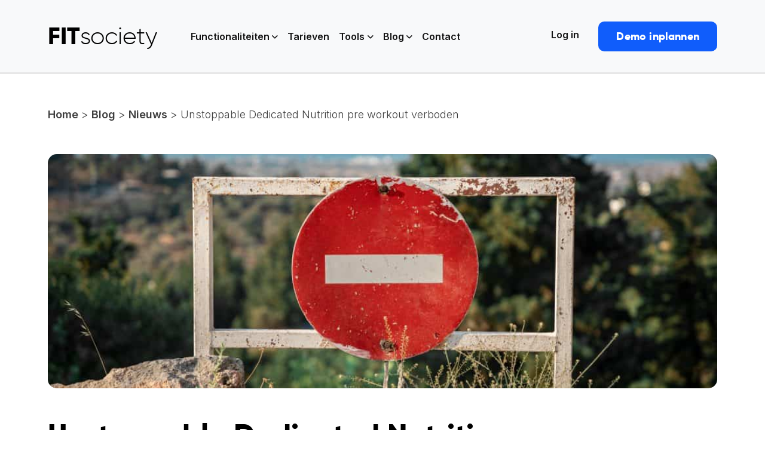

--- FILE ---
content_type: text/html; charset=UTF-8
request_url: https://www.fitsociety.nl/nieuws/unstoppable-dedicated-nutrition-pre-workout-verboden/
body_size: 40216
content:
<!DOCTYPE html>
<html class="no-js"dir="ltr" lang="nl-NL">
  <head>
    <meta charset="UTF-8" />
    <meta http-equiv="x-ua-compatible" content="ie=edge">
    <meta name="viewport" content="width=device-width, initial-scale=1, shrink-to-fit=no">
	  <script async type='text/javascript' src='https://static.klaviyo.com/onsite/js/YgeuvG/klaviyo.js?company_id=YgeuvG'></script>
          <script type="text/javascript"> 
          !function(){if(!window.klaviyo){window._klOnsite=window._klOnsite||[];try{window.klaviyo=new Proxy({},{get:function(n,i){return"push"===i?function(){var n;(n=window._klOnsite).push.apply(n,arguments)}:function(){for(var n=arguments.length,o=new Array(n),w=0;w<n;w++)o[w]=arguments[w];var t="function"==typeof o[o.length-1]?o.pop():void 0,e=new Promise((function(n){window._klOnsite.push([i].concat(o,[function(i){t&&t(i),n(i)}]))}));return e}}})}catch(n){window.klaviyo=window.klaviyo||[],window.klaviyo.push=function(){var n;(n=window._klOnsite).push.apply(n,arguments)}}}}(); </script>
    <script type="text/javascript" src="https://www.fitsociety.nl/wp-admin/admin-ajax.php?action=pll_xdata_check&#038;redirect=https%3A%2F%2Fwww.fitsociety.nl%2Fnieuws%2Funstoppable-dedicated-nutrition-pre-workout-verboden%2F&#038;nonce=2643c968f2" async></script><meta name='robots' content='index, follow, max-image-preview:large, max-snippet:-1, max-video-preview:-1' />
<link rel="alternate" href="https://www.fitsociety.nl/nieuws/unstoppable-dedicated-nutrition-pre-workout-verboden/" hreflang="nl" />
<link rel="alternate" href="https://www.fitsociety.io/news/unstoppable-dedicated-nutrition-pre-workout-banned/" hreflang="en" />

	<!-- This site is optimized with the Yoast SEO Premium plugin v24.1 (Yoast SEO v26.7) - https://yoast.com/wordpress/plugins/seo/ -->
	<title>Unstoppable Dedicated Nutrition pre workout verboden - FITsociety</title>
	<link rel="canonical" href="https://www.fitsociety.nl/nieuws/unstoppable-dedicated-nutrition-pre-workout-verboden/" />
	<meta property="og:locale" content="nl_NL" />
	<meta property="og:locale:alternate" content="en_GB" />
	<meta property="og:type" content="article" />
	<meta property="og:title" content="Unstoppable Dedicated Nutrition pre workout verboden" />
	<meta property="og:description" content="Geschatte leestijd: 8 minutenDe dopingautoriteit heeft een waarschuwing afgegeven voor het gebruik van de pre work out Unstoppable van Dedicated Nutrition.&nbsp;Het product bevat nor-DMAA terwijl dat niet op het label is aangeven. Meerdere sporters zouden &#8220;serieuze gezondheidsklachten&#8221; hebben gemeld bij de dopingautoriteit [1]. Unstoppable van Dedicated Nutrition verboden Het lijkt een bekend verhaal te worden. Sporters zijn&nbsp;zeer enthousiast [&hellip;]" />
	<meta property="og:url" content="https://www.fitsociety.nl/nieuws/unstoppable-dedicated-nutrition-pre-workout-verboden/" />
	<meta property="og:site_name" content="FITsociety" />
	<meta property="article:publisher" content="https://www.facebook.com/fitsocietynl" />
	<meta property="article:published_time" content="2019-10-07T12:43:31+00:00" />
	<meta property="article:modified_time" content="2024-04-16T16:16:26+00:00" />
	<meta property="og:image" content="https://www.fitsociety.nl/wp-content/uploads/2021/07/Unstoppable-Dedicated-Nutrition-pre-workout-verboden-scaled.jpg" />
	<meta property="og:image:width" content="1440" />
	<meta property="og:image:height" content="960" />
	<meta property="og:image:type" content="image/jpeg" />
	<meta name="author" content="Kenneth Nwosu" />
	<meta name="twitter:card" content="summary_large_image" />
	<meta name="twitter:creator" content="@fitsocietynl" />
	<meta name="twitter:site" content="@fitsocietynl" />
	<meta name="twitter:label1" content="Geschreven door" />
	<meta name="twitter:data1" content="Kenneth Nwosu" />
	<meta name="twitter:label2" content="Geschatte leestijd" />
	<meta name="twitter:data2" content="11 minuten" />
	<script type="application/ld+json" class="yoast-schema-graph">{"@context":"https://schema.org","@graph":[{"@type":["Article","BlogPosting"],"@id":"https://www.fitsociety.nl/nieuws/unstoppable-dedicated-nutrition-pre-workout-verboden/#article","isPartOf":{"@id":"https://www.fitsociety.nl/nieuws/unstoppable-dedicated-nutrition-pre-workout-verboden/"},"author":{"name":"Kenneth Nwosu","@id":"https://www.fitsociety.nl/#/schema/person/3592e70ec6cbeed7c75cb8e0df0e6cde"},"headline":"Unstoppable Dedicated Nutrition pre workout verboden","datePublished":"2019-10-07T12:43:31+00:00","dateModified":"2024-04-16T16:16:26+00:00","mainEntityOfPage":{"@id":"https://www.fitsociety.nl/nieuws/unstoppable-dedicated-nutrition-pre-workout-verboden/"},"wordCount":2323,"commentCount":0,"publisher":{"@id":"https://www.fitsociety.nl/#organization"},"image":{"@id":"https://www.fitsociety.nl/nieuws/unstoppable-dedicated-nutrition-pre-workout-verboden/#primaryimage"},"thumbnailUrl":"https://www.fitsociety.nl/wp-content/uploads/2021/07/Unstoppable-Dedicated-Nutrition-pre-workout-verboden-scaled.jpg","articleSection":["Nieuws","Voedingssupplementen"],"inLanguage":"nl-NL","potentialAction":[{"@type":"CommentAction","name":"Comment","target":["https://www.fitsociety.nl/nieuws/unstoppable-dedicated-nutrition-pre-workout-verboden/#respond"]}],"accessibilityFeature":["tableOfContents"]},{"@type":"WebPage","@id":"https://www.fitsociety.nl/nieuws/unstoppable-dedicated-nutrition-pre-workout-verboden/","url":"https://www.fitsociety.nl/nieuws/unstoppable-dedicated-nutrition-pre-workout-verboden/","name":"Unstoppable Dedicated Nutrition pre workout verboden - FITsociety","isPartOf":{"@id":"https://www.fitsociety.nl/#website"},"primaryImageOfPage":{"@id":"https://www.fitsociety.nl/nieuws/unstoppable-dedicated-nutrition-pre-workout-verboden/#primaryimage"},"image":{"@id":"https://www.fitsociety.nl/nieuws/unstoppable-dedicated-nutrition-pre-workout-verboden/#primaryimage"},"thumbnailUrl":"https://www.fitsociety.nl/wp-content/uploads/2021/07/Unstoppable-Dedicated-Nutrition-pre-workout-verboden-scaled.jpg","datePublished":"2019-10-07T12:43:31+00:00","dateModified":"2024-04-16T16:16:26+00:00","breadcrumb":{"@id":"https://www.fitsociety.nl/nieuws/unstoppable-dedicated-nutrition-pre-workout-verboden/#breadcrumb"},"inLanguage":"nl-NL","potentialAction":[{"@type":"ReadAction","target":["https://www.fitsociety.nl/nieuws/unstoppable-dedicated-nutrition-pre-workout-verboden/"]}]},{"@type":"ImageObject","inLanguage":"nl-NL","@id":"https://www.fitsociety.nl/nieuws/unstoppable-dedicated-nutrition-pre-workout-verboden/#primaryimage","url":"https://www.fitsociety.nl/wp-content/uploads/2021/07/Unstoppable-Dedicated-Nutrition-pre-workout-verboden-scaled.jpg","contentUrl":"https://www.fitsociety.nl/wp-content/uploads/2021/07/Unstoppable-Dedicated-Nutrition-pre-workout-verboden-scaled.jpg","width":1440,"height":960,"caption":"Unstoppable Dedicated Nutrition pre workout verboden"},{"@type":"BreadcrumbList","@id":"https://www.fitsociety.nl/nieuws/unstoppable-dedicated-nutrition-pre-workout-verboden/#breadcrumb","itemListElement":[{"@type":"ListItem","position":1,"name":"FITsociety","item":"https://www.fitsociety.nl/"},{"@type":"ListItem","position":2,"name":"Nieuws","item":"https://www.fitsociety.nl/nieuws/"},{"@type":"ListItem","position":3,"name":"Unstoppable Dedicated Nutrition pre workout verboden"}]},{"@type":"WebSite","@id":"https://www.fitsociety.nl/#website","url":"https://www.fitsociety.nl/","name":"FITsociety","description":"Software voor Personal Trainers","publisher":{"@id":"https://www.fitsociety.nl/#organization"},"potentialAction":[{"@type":"SearchAction","target":{"@type":"EntryPoint","urlTemplate":"https://www.fitsociety.nl/?s={search_term_string}"},"query-input":{"@type":"PropertyValueSpecification","valueRequired":true,"valueName":"search_term_string"}}],"inLanguage":"nl-NL"},{"@type":"Organization","@id":"https://www.fitsociety.nl/#organization","name":"FITsociety","url":"https://www.fitsociety.nl/","logo":{"@type":"ImageObject","inLanguage":"nl-NL","@id":"https://www.fitsociety.nl/#/schema/logo/image/","url":"https://www.fitsociety.nl/wp-content/uploads/2024/03/fitsociety_logo-FIT-4.png","contentUrl":"https://www.fitsociety.nl/wp-content/uploads/2024/03/fitsociety_logo-FIT-4.png","width":1500,"height":1500,"caption":"FITsociety"},"image":{"@id":"https://www.fitsociety.nl/#/schema/logo/image/"},"sameAs":["https://www.facebook.com/fitsocietynl","https://x.com/fitsocietynl","https://www.instagram.com/fitsocietynl/","https://www.linkedin.com/company/fitsocietynl/","https://www.pinterest.com/FITsociety/","https://www.youtube.com/channel/UCSnu7JyPdmf7N26RlfdUBiA"]},{"@type":"Person","@id":"https://www.fitsociety.nl/#/schema/person/3592e70ec6cbeed7c75cb8e0df0e6cde","name":"Kenneth Nwosu","description":"Kenneth Nwosu is gediplomeerd fitness trainer en hoofdredacteur van FITsociety. Hij schrijft uitvoerig over alles met betrekking tot fitness, krachttraining, afvallen, voeding en voedingssupplementen."}]}</script>
	<!-- / Yoast SEO Premium plugin. -->


<link rel='dns-prefetch' href='//fonts.googleapis.com' />
<link rel="alternate" type="application/rss+xml" title="FITsociety &raquo; Unstoppable Dedicated Nutrition pre workout verboden reacties feed" href="https://www.fitsociety.nl/nieuws/unstoppable-dedicated-nutrition-pre-workout-verboden/feed/" />
<link rel="alternate" title="oEmbed (JSON)" type="application/json+oembed" href="https://www.fitsociety.nl/wp-json/oembed/1.0/embed?url=https%3A%2F%2Fwww.fitsociety.nl%2Fnieuws%2Funstoppable-dedicated-nutrition-pre-workout-verboden%2F" />
<link rel="alternate" title="oEmbed (XML)" type="text/xml+oembed" href="https://www.fitsociety.nl/wp-json/oembed/1.0/embed?url=https%3A%2F%2Fwww.fitsociety.nl%2Fnieuws%2Funstoppable-dedicated-nutrition-pre-workout-verboden%2F&#038;format=xml" />
<style id='wp-img-auto-sizes-contain-inline-css' type='text/css'>
img:is([sizes=auto i],[sizes^="auto," i]){contain-intrinsic-size:3000px 1500px}
/*# sourceURL=wp-img-auto-sizes-contain-inline-css */
</style>
<link rel='stylesheet' id='dashicons-css' href='https://www.fitsociety.nl/wp-includes/css/dashicons.min.css?ver=6.9' type='text/css' media='all' />
<link rel='stylesheet' id='post-views-counter-frontend-css' href='https://www.fitsociety.nl/wp-content/plugins/post-views-counter/css/frontend.css?ver=1.7.0' type='text/css' media='all' />
<style id='wp-emoji-styles-inline-css' type='text/css'>

	img.wp-smiley, img.emoji {
		display: inline !important;
		border: none !important;
		box-shadow: none !important;
		height: 1em !important;
		width: 1em !important;
		margin: 0 0.07em !important;
		vertical-align: -0.1em !important;
		background: none !important;
		padding: 0 !important;
	}
/*# sourceURL=wp-emoji-styles-inline-css */
</style>
<style id='wp-block-library-inline-css' type='text/css'>
:root{--wp-block-synced-color:#7a00df;--wp-block-synced-color--rgb:122,0,223;--wp-bound-block-color:var(--wp-block-synced-color);--wp-editor-canvas-background:#ddd;--wp-admin-theme-color:#007cba;--wp-admin-theme-color--rgb:0,124,186;--wp-admin-theme-color-darker-10:#006ba1;--wp-admin-theme-color-darker-10--rgb:0,107,160.5;--wp-admin-theme-color-darker-20:#005a87;--wp-admin-theme-color-darker-20--rgb:0,90,135;--wp-admin-border-width-focus:2px}@media (min-resolution:192dpi){:root{--wp-admin-border-width-focus:1.5px}}.wp-element-button{cursor:pointer}:root .has-very-light-gray-background-color{background-color:#eee}:root .has-very-dark-gray-background-color{background-color:#313131}:root .has-very-light-gray-color{color:#eee}:root .has-very-dark-gray-color{color:#313131}:root .has-vivid-green-cyan-to-vivid-cyan-blue-gradient-background{background:linear-gradient(135deg,#00d084,#0693e3)}:root .has-purple-crush-gradient-background{background:linear-gradient(135deg,#34e2e4,#4721fb 50%,#ab1dfe)}:root .has-hazy-dawn-gradient-background{background:linear-gradient(135deg,#faaca8,#dad0ec)}:root .has-subdued-olive-gradient-background{background:linear-gradient(135deg,#fafae1,#67a671)}:root .has-atomic-cream-gradient-background{background:linear-gradient(135deg,#fdd79a,#004a59)}:root .has-nightshade-gradient-background{background:linear-gradient(135deg,#330968,#31cdcf)}:root .has-midnight-gradient-background{background:linear-gradient(135deg,#020381,#2874fc)}:root{--wp--preset--font-size--normal:16px;--wp--preset--font-size--huge:42px}.has-regular-font-size{font-size:1em}.has-larger-font-size{font-size:2.625em}.has-normal-font-size{font-size:var(--wp--preset--font-size--normal)}.has-huge-font-size{font-size:var(--wp--preset--font-size--huge)}.has-text-align-center{text-align:center}.has-text-align-left{text-align:left}.has-text-align-right{text-align:right}.has-fit-text{white-space:nowrap!important}#end-resizable-editor-section{display:none}.aligncenter{clear:both}.items-justified-left{justify-content:flex-start}.items-justified-center{justify-content:center}.items-justified-right{justify-content:flex-end}.items-justified-space-between{justify-content:space-between}.screen-reader-text{border:0;clip-path:inset(50%);height:1px;margin:-1px;overflow:hidden;padding:0;position:absolute;width:1px;word-wrap:normal!important}.screen-reader-text:focus{background-color:#ddd;clip-path:none;color:#444;display:block;font-size:1em;height:auto;left:5px;line-height:normal;padding:15px 23px 14px;text-decoration:none;top:5px;width:auto;z-index:100000}html :where(.has-border-color){border-style:solid}html :where([style*=border-top-color]){border-top-style:solid}html :where([style*=border-right-color]){border-right-style:solid}html :where([style*=border-bottom-color]){border-bottom-style:solid}html :where([style*=border-left-color]){border-left-style:solid}html :where([style*=border-width]){border-style:solid}html :where([style*=border-top-width]){border-top-style:solid}html :where([style*=border-right-width]){border-right-style:solid}html :where([style*=border-bottom-width]){border-bottom-style:solid}html :where([style*=border-left-width]){border-left-style:solid}html :where(img[class*=wp-image-]){height:auto;max-width:100%}:where(figure){margin:0 0 1em}html :where(.is-position-sticky){--wp-admin--admin-bar--position-offset:var(--wp-admin--admin-bar--height,0px)}@media screen and (max-width:600px){html :where(.is-position-sticky){--wp-admin--admin-bar--position-offset:0px}}

/*# sourceURL=wp-block-library-inline-css */
</style><style id='wp-block-button-inline-css' type='text/css'>
.wp-block-button__link{align-content:center;box-sizing:border-box;cursor:pointer;display:inline-block;height:100%;text-align:center;word-break:break-word}.wp-block-button__link.aligncenter{text-align:center}.wp-block-button__link.alignright{text-align:right}:where(.wp-block-button__link){border-radius:9999px;box-shadow:none;padding:calc(.667em + 2px) calc(1.333em + 2px);text-decoration:none}.wp-block-button[style*=text-decoration] .wp-block-button__link{text-decoration:inherit}.wp-block-buttons>.wp-block-button.has-custom-width{max-width:none}.wp-block-buttons>.wp-block-button.has-custom-width .wp-block-button__link{width:100%}.wp-block-buttons>.wp-block-button.has-custom-font-size .wp-block-button__link{font-size:inherit}.wp-block-buttons>.wp-block-button.wp-block-button__width-25{width:calc(25% - var(--wp--style--block-gap, .5em)*.75)}.wp-block-buttons>.wp-block-button.wp-block-button__width-50{width:calc(50% - var(--wp--style--block-gap, .5em)*.5)}.wp-block-buttons>.wp-block-button.wp-block-button__width-75{width:calc(75% - var(--wp--style--block-gap, .5em)*.25)}.wp-block-buttons>.wp-block-button.wp-block-button__width-100{flex-basis:100%;width:100%}.wp-block-buttons.is-vertical>.wp-block-button.wp-block-button__width-25{width:25%}.wp-block-buttons.is-vertical>.wp-block-button.wp-block-button__width-50{width:50%}.wp-block-buttons.is-vertical>.wp-block-button.wp-block-button__width-75{width:75%}.wp-block-button.is-style-squared,.wp-block-button__link.wp-block-button.is-style-squared{border-radius:0}.wp-block-button.no-border-radius,.wp-block-button__link.no-border-radius{border-radius:0!important}:root :where(.wp-block-button .wp-block-button__link.is-style-outline),:root :where(.wp-block-button.is-style-outline>.wp-block-button__link){border:2px solid;padding:.667em 1.333em}:root :where(.wp-block-button .wp-block-button__link.is-style-outline:not(.has-text-color)),:root :where(.wp-block-button.is-style-outline>.wp-block-button__link:not(.has-text-color)){color:currentColor}:root :where(.wp-block-button .wp-block-button__link.is-style-outline:not(.has-background)),:root :where(.wp-block-button.is-style-outline>.wp-block-button__link:not(.has-background)){background-color:initial;background-image:none}
/*# sourceURL=https://www.fitsociety.nl/wp-includes/blocks/button/style.min.css */
</style>
<style id='wp-block-image-inline-css' type='text/css'>
.wp-block-image>a,.wp-block-image>figure>a{display:inline-block}.wp-block-image img{box-sizing:border-box;height:auto;max-width:100%;vertical-align:bottom}@media not (prefers-reduced-motion){.wp-block-image img.hide{visibility:hidden}.wp-block-image img.show{animation:show-content-image .4s}}.wp-block-image[style*=border-radius] img,.wp-block-image[style*=border-radius]>a{border-radius:inherit}.wp-block-image.has-custom-border img{box-sizing:border-box}.wp-block-image.aligncenter{text-align:center}.wp-block-image.alignfull>a,.wp-block-image.alignwide>a{width:100%}.wp-block-image.alignfull img,.wp-block-image.alignwide img{height:auto;width:100%}.wp-block-image .aligncenter,.wp-block-image .alignleft,.wp-block-image .alignright,.wp-block-image.aligncenter,.wp-block-image.alignleft,.wp-block-image.alignright{display:table}.wp-block-image .aligncenter>figcaption,.wp-block-image .alignleft>figcaption,.wp-block-image .alignright>figcaption,.wp-block-image.aligncenter>figcaption,.wp-block-image.alignleft>figcaption,.wp-block-image.alignright>figcaption{caption-side:bottom;display:table-caption}.wp-block-image .alignleft{float:left;margin:.5em 1em .5em 0}.wp-block-image .alignright{float:right;margin:.5em 0 .5em 1em}.wp-block-image .aligncenter{margin-left:auto;margin-right:auto}.wp-block-image :where(figcaption){margin-bottom:1em;margin-top:.5em}.wp-block-image.is-style-circle-mask img{border-radius:9999px}@supports ((-webkit-mask-image:none) or (mask-image:none)) or (-webkit-mask-image:none){.wp-block-image.is-style-circle-mask img{border-radius:0;-webkit-mask-image:url('data:image/svg+xml;utf8,<svg viewBox="0 0 100 100" xmlns="http://www.w3.org/2000/svg"><circle cx="50" cy="50" r="50"/></svg>');mask-image:url('data:image/svg+xml;utf8,<svg viewBox="0 0 100 100" xmlns="http://www.w3.org/2000/svg"><circle cx="50" cy="50" r="50"/></svg>');mask-mode:alpha;-webkit-mask-position:center;mask-position:center;-webkit-mask-repeat:no-repeat;mask-repeat:no-repeat;-webkit-mask-size:contain;mask-size:contain}}:root :where(.wp-block-image.is-style-rounded img,.wp-block-image .is-style-rounded img){border-radius:9999px}.wp-block-image figure{margin:0}.wp-lightbox-container{display:flex;flex-direction:column;position:relative}.wp-lightbox-container img{cursor:zoom-in}.wp-lightbox-container img:hover+button{opacity:1}.wp-lightbox-container button{align-items:center;backdrop-filter:blur(16px) saturate(180%);background-color:#5a5a5a40;border:none;border-radius:4px;cursor:zoom-in;display:flex;height:20px;justify-content:center;opacity:0;padding:0;position:absolute;right:16px;text-align:center;top:16px;width:20px;z-index:100}@media not (prefers-reduced-motion){.wp-lightbox-container button{transition:opacity .2s ease}}.wp-lightbox-container button:focus-visible{outline:3px auto #5a5a5a40;outline:3px auto -webkit-focus-ring-color;outline-offset:3px}.wp-lightbox-container button:hover{cursor:pointer;opacity:1}.wp-lightbox-container button:focus{opacity:1}.wp-lightbox-container button:focus,.wp-lightbox-container button:hover,.wp-lightbox-container button:not(:hover):not(:active):not(.has-background){background-color:#5a5a5a40;border:none}.wp-lightbox-overlay{box-sizing:border-box;cursor:zoom-out;height:100vh;left:0;overflow:hidden;position:fixed;top:0;visibility:hidden;width:100%;z-index:100000}.wp-lightbox-overlay .close-button{align-items:center;cursor:pointer;display:flex;justify-content:center;min-height:40px;min-width:40px;padding:0;position:absolute;right:calc(env(safe-area-inset-right) + 16px);top:calc(env(safe-area-inset-top) + 16px);z-index:5000000}.wp-lightbox-overlay .close-button:focus,.wp-lightbox-overlay .close-button:hover,.wp-lightbox-overlay .close-button:not(:hover):not(:active):not(.has-background){background:none;border:none}.wp-lightbox-overlay .lightbox-image-container{height:var(--wp--lightbox-container-height);left:50%;overflow:hidden;position:absolute;top:50%;transform:translate(-50%,-50%);transform-origin:top left;width:var(--wp--lightbox-container-width);z-index:9999999999}.wp-lightbox-overlay .wp-block-image{align-items:center;box-sizing:border-box;display:flex;height:100%;justify-content:center;margin:0;position:relative;transform-origin:0 0;width:100%;z-index:3000000}.wp-lightbox-overlay .wp-block-image img{height:var(--wp--lightbox-image-height);min-height:var(--wp--lightbox-image-height);min-width:var(--wp--lightbox-image-width);width:var(--wp--lightbox-image-width)}.wp-lightbox-overlay .wp-block-image figcaption{display:none}.wp-lightbox-overlay button{background:none;border:none}.wp-lightbox-overlay .scrim{background-color:#fff;height:100%;opacity:.9;position:absolute;width:100%;z-index:2000000}.wp-lightbox-overlay.active{visibility:visible}@media not (prefers-reduced-motion){.wp-lightbox-overlay.active{animation:turn-on-visibility .25s both}.wp-lightbox-overlay.active img{animation:turn-on-visibility .35s both}.wp-lightbox-overlay.show-closing-animation:not(.active){animation:turn-off-visibility .35s both}.wp-lightbox-overlay.show-closing-animation:not(.active) img{animation:turn-off-visibility .25s both}.wp-lightbox-overlay.zoom.active{animation:none;opacity:1;visibility:visible}.wp-lightbox-overlay.zoom.active .lightbox-image-container{animation:lightbox-zoom-in .4s}.wp-lightbox-overlay.zoom.active .lightbox-image-container img{animation:none}.wp-lightbox-overlay.zoom.active .scrim{animation:turn-on-visibility .4s forwards}.wp-lightbox-overlay.zoom.show-closing-animation:not(.active){animation:none}.wp-lightbox-overlay.zoom.show-closing-animation:not(.active) .lightbox-image-container{animation:lightbox-zoom-out .4s}.wp-lightbox-overlay.zoom.show-closing-animation:not(.active) .lightbox-image-container img{animation:none}.wp-lightbox-overlay.zoom.show-closing-animation:not(.active) .scrim{animation:turn-off-visibility .4s forwards}}@keyframes show-content-image{0%{visibility:hidden}99%{visibility:hidden}to{visibility:visible}}@keyframes turn-on-visibility{0%{opacity:0}to{opacity:1}}@keyframes turn-off-visibility{0%{opacity:1;visibility:visible}99%{opacity:0;visibility:visible}to{opacity:0;visibility:hidden}}@keyframes lightbox-zoom-in{0%{transform:translate(calc((-100vw + var(--wp--lightbox-scrollbar-width))/2 + var(--wp--lightbox-initial-left-position)),calc(-50vh + var(--wp--lightbox-initial-top-position))) scale(var(--wp--lightbox-scale))}to{transform:translate(-50%,-50%) scale(1)}}@keyframes lightbox-zoom-out{0%{transform:translate(-50%,-50%) scale(1);visibility:visible}99%{visibility:visible}to{transform:translate(calc((-100vw + var(--wp--lightbox-scrollbar-width))/2 + var(--wp--lightbox-initial-left-position)),calc(-50vh + var(--wp--lightbox-initial-top-position))) scale(var(--wp--lightbox-scale));visibility:hidden}}
/*# sourceURL=https://www.fitsociety.nl/wp-includes/blocks/image/style.min.css */
</style>
<style id='wp-block-buttons-inline-css' type='text/css'>
.wp-block-buttons{box-sizing:border-box}.wp-block-buttons.is-vertical{flex-direction:column}.wp-block-buttons.is-vertical>.wp-block-button:last-child{margin-bottom:0}.wp-block-buttons>.wp-block-button{display:inline-block;margin:0}.wp-block-buttons.is-content-justification-left{justify-content:flex-start}.wp-block-buttons.is-content-justification-left.is-vertical{align-items:flex-start}.wp-block-buttons.is-content-justification-center{justify-content:center}.wp-block-buttons.is-content-justification-center.is-vertical{align-items:center}.wp-block-buttons.is-content-justification-right{justify-content:flex-end}.wp-block-buttons.is-content-justification-right.is-vertical{align-items:flex-end}.wp-block-buttons.is-content-justification-space-between{justify-content:space-between}.wp-block-buttons.aligncenter{text-align:center}.wp-block-buttons:not(.is-content-justification-space-between,.is-content-justification-right,.is-content-justification-left,.is-content-justification-center) .wp-block-button.aligncenter{margin-left:auto;margin-right:auto;width:100%}.wp-block-buttons[style*=text-decoration] .wp-block-button,.wp-block-buttons[style*=text-decoration] .wp-block-button__link{text-decoration:inherit}.wp-block-buttons.has-custom-font-size .wp-block-button__link{font-size:inherit}.wp-block-buttons .wp-block-button__link{width:100%}.wp-block-button.aligncenter{text-align:center}
/*# sourceURL=https://www.fitsociety.nl/wp-includes/blocks/buttons/style.min.css */
</style>
<style id='wp-block-group-inline-css' type='text/css'>
.wp-block-group{box-sizing:border-box}:where(.wp-block-group.wp-block-group-is-layout-constrained){position:relative}
/*# sourceURL=https://www.fitsociety.nl/wp-includes/blocks/group/style.min.css */
</style>
<style id='global-styles-inline-css' type='text/css'>
:root{--wp--preset--aspect-ratio--square: 1;--wp--preset--aspect-ratio--4-3: 4/3;--wp--preset--aspect-ratio--3-4: 3/4;--wp--preset--aspect-ratio--3-2: 3/2;--wp--preset--aspect-ratio--2-3: 2/3;--wp--preset--aspect-ratio--16-9: 16/9;--wp--preset--aspect-ratio--9-16: 9/16;--wp--preset--color--black: #000000;--wp--preset--color--cyan-bluish-gray: #abb8c3;--wp--preset--color--white: #ffffff;--wp--preset--color--pale-pink: #f78da7;--wp--preset--color--vivid-red: #cf2e2e;--wp--preset--color--luminous-vivid-orange: #ff6900;--wp--preset--color--luminous-vivid-amber: #fcb900;--wp--preset--color--light-green-cyan: #7bdcb5;--wp--preset--color--vivid-green-cyan: #00d084;--wp--preset--color--pale-cyan-blue: #8ed1fc;--wp--preset--color--vivid-cyan-blue: #0693e3;--wp--preset--color--vivid-purple: #9b51e0;--wp--preset--gradient--vivid-cyan-blue-to-vivid-purple: linear-gradient(135deg,rgb(6,147,227) 0%,rgb(155,81,224) 100%);--wp--preset--gradient--light-green-cyan-to-vivid-green-cyan: linear-gradient(135deg,rgb(122,220,180) 0%,rgb(0,208,130) 100%);--wp--preset--gradient--luminous-vivid-amber-to-luminous-vivid-orange: linear-gradient(135deg,rgb(252,185,0) 0%,rgb(255,105,0) 100%);--wp--preset--gradient--luminous-vivid-orange-to-vivid-red: linear-gradient(135deg,rgb(255,105,0) 0%,rgb(207,46,46) 100%);--wp--preset--gradient--very-light-gray-to-cyan-bluish-gray: linear-gradient(135deg,rgb(238,238,238) 0%,rgb(169,184,195) 100%);--wp--preset--gradient--cool-to-warm-spectrum: linear-gradient(135deg,rgb(74,234,220) 0%,rgb(151,120,209) 20%,rgb(207,42,186) 40%,rgb(238,44,130) 60%,rgb(251,105,98) 80%,rgb(254,248,76) 100%);--wp--preset--gradient--blush-light-purple: linear-gradient(135deg,rgb(255,206,236) 0%,rgb(152,150,240) 100%);--wp--preset--gradient--blush-bordeaux: linear-gradient(135deg,rgb(254,205,165) 0%,rgb(254,45,45) 50%,rgb(107,0,62) 100%);--wp--preset--gradient--luminous-dusk: linear-gradient(135deg,rgb(255,203,112) 0%,rgb(199,81,192) 50%,rgb(65,88,208) 100%);--wp--preset--gradient--pale-ocean: linear-gradient(135deg,rgb(255,245,203) 0%,rgb(182,227,212) 50%,rgb(51,167,181) 100%);--wp--preset--gradient--electric-grass: linear-gradient(135deg,rgb(202,248,128) 0%,rgb(113,206,126) 100%);--wp--preset--gradient--midnight: linear-gradient(135deg,rgb(2,3,129) 0%,rgb(40,116,252) 100%);--wp--preset--font-size--small: 13px;--wp--preset--font-size--medium: 20px;--wp--preset--font-size--large: 36px;--wp--preset--font-size--x-large: 42px;--wp--preset--spacing--20: 0.44rem;--wp--preset--spacing--30: 0.67rem;--wp--preset--spacing--40: 1rem;--wp--preset--spacing--50: 1.5rem;--wp--preset--spacing--60: 2.25rem;--wp--preset--spacing--70: 3.38rem;--wp--preset--spacing--80: 5.06rem;--wp--preset--shadow--natural: 6px 6px 9px rgba(0, 0, 0, 0.2);--wp--preset--shadow--deep: 12px 12px 50px rgba(0, 0, 0, 0.4);--wp--preset--shadow--sharp: 6px 6px 0px rgba(0, 0, 0, 0.2);--wp--preset--shadow--outlined: 6px 6px 0px -3px rgb(255, 255, 255), 6px 6px rgb(0, 0, 0);--wp--preset--shadow--crisp: 6px 6px 0px rgb(0, 0, 0);}:where(.is-layout-flex){gap: 0.5em;}:where(.is-layout-grid){gap: 0.5em;}body .is-layout-flex{display: flex;}.is-layout-flex{flex-wrap: wrap;align-items: center;}.is-layout-flex > :is(*, div){margin: 0;}body .is-layout-grid{display: grid;}.is-layout-grid > :is(*, div){margin: 0;}:where(.wp-block-columns.is-layout-flex){gap: 2em;}:where(.wp-block-columns.is-layout-grid){gap: 2em;}:where(.wp-block-post-template.is-layout-flex){gap: 1.25em;}:where(.wp-block-post-template.is-layout-grid){gap: 1.25em;}.has-black-color{color: var(--wp--preset--color--black) !important;}.has-cyan-bluish-gray-color{color: var(--wp--preset--color--cyan-bluish-gray) !important;}.has-white-color{color: var(--wp--preset--color--white) !important;}.has-pale-pink-color{color: var(--wp--preset--color--pale-pink) !important;}.has-vivid-red-color{color: var(--wp--preset--color--vivid-red) !important;}.has-luminous-vivid-orange-color{color: var(--wp--preset--color--luminous-vivid-orange) !important;}.has-luminous-vivid-amber-color{color: var(--wp--preset--color--luminous-vivid-amber) !important;}.has-light-green-cyan-color{color: var(--wp--preset--color--light-green-cyan) !important;}.has-vivid-green-cyan-color{color: var(--wp--preset--color--vivid-green-cyan) !important;}.has-pale-cyan-blue-color{color: var(--wp--preset--color--pale-cyan-blue) !important;}.has-vivid-cyan-blue-color{color: var(--wp--preset--color--vivid-cyan-blue) !important;}.has-vivid-purple-color{color: var(--wp--preset--color--vivid-purple) !important;}.has-black-background-color{background-color: var(--wp--preset--color--black) !important;}.has-cyan-bluish-gray-background-color{background-color: var(--wp--preset--color--cyan-bluish-gray) !important;}.has-white-background-color{background-color: var(--wp--preset--color--white) !important;}.has-pale-pink-background-color{background-color: var(--wp--preset--color--pale-pink) !important;}.has-vivid-red-background-color{background-color: var(--wp--preset--color--vivid-red) !important;}.has-luminous-vivid-orange-background-color{background-color: var(--wp--preset--color--luminous-vivid-orange) !important;}.has-luminous-vivid-amber-background-color{background-color: var(--wp--preset--color--luminous-vivid-amber) !important;}.has-light-green-cyan-background-color{background-color: var(--wp--preset--color--light-green-cyan) !important;}.has-vivid-green-cyan-background-color{background-color: var(--wp--preset--color--vivid-green-cyan) !important;}.has-pale-cyan-blue-background-color{background-color: var(--wp--preset--color--pale-cyan-blue) !important;}.has-vivid-cyan-blue-background-color{background-color: var(--wp--preset--color--vivid-cyan-blue) !important;}.has-vivid-purple-background-color{background-color: var(--wp--preset--color--vivid-purple) !important;}.has-black-border-color{border-color: var(--wp--preset--color--black) !important;}.has-cyan-bluish-gray-border-color{border-color: var(--wp--preset--color--cyan-bluish-gray) !important;}.has-white-border-color{border-color: var(--wp--preset--color--white) !important;}.has-pale-pink-border-color{border-color: var(--wp--preset--color--pale-pink) !important;}.has-vivid-red-border-color{border-color: var(--wp--preset--color--vivid-red) !important;}.has-luminous-vivid-orange-border-color{border-color: var(--wp--preset--color--luminous-vivid-orange) !important;}.has-luminous-vivid-amber-border-color{border-color: var(--wp--preset--color--luminous-vivid-amber) !important;}.has-light-green-cyan-border-color{border-color: var(--wp--preset--color--light-green-cyan) !important;}.has-vivid-green-cyan-border-color{border-color: var(--wp--preset--color--vivid-green-cyan) !important;}.has-pale-cyan-blue-border-color{border-color: var(--wp--preset--color--pale-cyan-blue) !important;}.has-vivid-cyan-blue-border-color{border-color: var(--wp--preset--color--vivid-cyan-blue) !important;}.has-vivid-purple-border-color{border-color: var(--wp--preset--color--vivid-purple) !important;}.has-vivid-cyan-blue-to-vivid-purple-gradient-background{background: var(--wp--preset--gradient--vivid-cyan-blue-to-vivid-purple) !important;}.has-light-green-cyan-to-vivid-green-cyan-gradient-background{background: var(--wp--preset--gradient--light-green-cyan-to-vivid-green-cyan) !important;}.has-luminous-vivid-amber-to-luminous-vivid-orange-gradient-background{background: var(--wp--preset--gradient--luminous-vivid-amber-to-luminous-vivid-orange) !important;}.has-luminous-vivid-orange-to-vivid-red-gradient-background{background: var(--wp--preset--gradient--luminous-vivid-orange-to-vivid-red) !important;}.has-very-light-gray-to-cyan-bluish-gray-gradient-background{background: var(--wp--preset--gradient--very-light-gray-to-cyan-bluish-gray) !important;}.has-cool-to-warm-spectrum-gradient-background{background: var(--wp--preset--gradient--cool-to-warm-spectrum) !important;}.has-blush-light-purple-gradient-background{background: var(--wp--preset--gradient--blush-light-purple) !important;}.has-blush-bordeaux-gradient-background{background: var(--wp--preset--gradient--blush-bordeaux) !important;}.has-luminous-dusk-gradient-background{background: var(--wp--preset--gradient--luminous-dusk) !important;}.has-pale-ocean-gradient-background{background: var(--wp--preset--gradient--pale-ocean) !important;}.has-electric-grass-gradient-background{background: var(--wp--preset--gradient--electric-grass) !important;}.has-midnight-gradient-background{background: var(--wp--preset--gradient--midnight) !important;}.has-small-font-size{font-size: var(--wp--preset--font-size--small) !important;}.has-medium-font-size{font-size: var(--wp--preset--font-size--medium) !important;}.has-large-font-size{font-size: var(--wp--preset--font-size--large) !important;}.has-x-large-font-size{font-size: var(--wp--preset--font-size--x-large) !important;}
/*# sourceURL=global-styles-inline-css */
</style>
<style id='core-block-supports-inline-css' type='text/css'>
.wp-container-core-buttons-is-layout-765c4724{justify-content:flex-end;}.wp-container-core-group-is-layout-07b51d56 > :where(:not(.alignleft):not(.alignright):not(.alignfull)){margin-right:0 !important;}
/*# sourceURL=core-block-supports-inline-css */
</style>

<style id='classic-theme-styles-inline-css' type='text/css'>
/*! This file is auto-generated */
.wp-block-button__link{color:#fff;background-color:#32373c;border-radius:9999px;box-shadow:none;text-decoration:none;padding:calc(.667em + 2px) calc(1.333em + 2px);font-size:1.125em}.wp-block-file__button{background:#32373c;color:#fff;text-decoration:none}
/*# sourceURL=/wp-includes/css/classic-themes.min.css */
</style>
<link rel='stylesheet' id='mpp_gutenberg-css' href='https://www.fitsociety.nl/wp-content/plugins/metronet-profile-picture/dist/blocks.style.build.css?ver=2.6.3' type='text/css' media='all' />
<link rel='stylesheet' id='wpa-css-css' href='https://www.fitsociety.nl/wp-content/plugins/honeypot/includes/css/wpa.css?ver=2.3.04' type='text/css' media='all' />
<link rel='stylesheet' id='inter-css' href='https://fonts.googleapis.com/css2?family=Inter%3Awght%40300%3B400%3B500%3B600%3B700%3B800%3B900&#038;display=swap&#038;ver=6.9' type='text/css' media='all' />
<link rel='stylesheet' id='bootstrap-css' href='https://www.fitsociety.nl/wp-content/themes/fitsociety/public/css/bootstrap.min.css?ver=4.3.1' type='text/css' media='all' />
<link rel='stylesheet' id='fa-pro-css' href='https://www.fitsociety.nl/wp-content/themes/fitsociety/public/css/all.min.css?ver=6.3.0' type='text/css' media='all' />
<link rel='stylesheet' id='lighbox-css' href='https://www.fitsociety.nl/wp-content/themes/fitsociety/public/css/lightbox.min.css?ver=6.3.0' type='text/css' media='all' />
<link rel='stylesheet' id='style-css' href='https://www.fitsociety.nl/wp-content/themes/fitsociety/public/css/general.min.css?ver=1.0' type='text/css' media='all' />
<link rel='stylesheet' id='wp-block-paragraph-css' href='https://www.fitsociety.nl/wp-includes/blocks/paragraph/style.min.css?ver=6.9' type='text/css' media='all' />
<link rel='stylesheet' id='wp-block-heading-css' href='https://www.fitsociety.nl/wp-includes/blocks/heading/style.min.css?ver=6.9' type='text/css' media='all' />
<link rel='stylesheet' id='wp-block-quote-css' href='https://www.fitsociety.nl/wp-includes/blocks/quote/style.min.css?ver=6.9' type='text/css' media='all' />
<link rel='stylesheet' id='wp-block-list-css' href='https://www.fitsociety.nl/wp-includes/blocks/list/style.min.css?ver=6.9' type='text/css' media='all' />
<link rel="EditURI" type="application/rsd+xml" title="RSD" href="https://www.fitsociety.nl/xmlrpc.php?rsd" />
<link rel='shortlink' href='https://www.fitsociety.nl/?p=1820' />

		<!-- Google Tag Manager -->
		<script>!function(){"use strict";function l(e){for(var t=e,r=0,n=document.cookie.split(";");r<n.length;r++){var o=n[r].split("=");if(o[0].trim()===t)return o[1]}}function s(e){return localStorage.getItem(e)}function u(e){return window[e]}function A(e,t){e=document.querySelector(e);return t?null==e?void 0:e.getAttribute(t):null==e?void 0:e.textContent}var e=window,t=document,r="script",n="dataLayer",o="https://load.ixba.fitsociety.nl",a="",i="qKnlewlwhoh",c="5NYU=aWQ9R1RNLVBSMkRRMjQ%3D&amp;cgm=nmB",g="cookie",v="_sbp",E="",d=!1;try{var d=!!g&&(m=navigator.userAgent,!!(m=new RegExp("Version/([0-9._]+)(.*Mobile)?.*Safari.*").exec(m)))&&16.4<=parseFloat(m[1]),f="stapeUserId"===g,I=d&&!f?function(e,t,r){void 0===t&&(t="");var n={cookie:l,localStorage:s,jsVariable:u,cssSelector:A},t=Array.isArray(t)?t:[t];if(e&&n[e])for(var o=n[e],a=0,i=t;a<i.length;a++){var c=i[a],c=r?o(c,r):o(c);if(c)return c}else console.warn("invalid uid source",e)}(g,v,E):void 0;d=d&&(!!I||f)}catch(e){console.error(e)}var m=e,g=(m[n]=m[n]||[],m[n].push({"gtm.start":(new Date).getTime(),event:"gtm.js"}),t.getElementsByTagName(r)[0]),v=I?"&bi="+encodeURIComponent(I):"",E=t.createElement(r),f=(d&&(i=8<i.length?i.replace(/([a-z]{8}$)/,"kp$1"):"kp"+i),!d&&a?a:o);E.async=!0,E.src=f+"/"+i+".js?"+c+v,null!=(e=g.parentNode)&&e.insertBefore(E,g)}();</script>
		<!-- End Google Tag Manager -->
		<link rel="apple-touch-icon" sizes="180x180" href="/wp-content/uploads/fbrfg/apple-touch-icon.png?v=2">
<link rel="icon" type="image/png" sizes="32x32" href="/wp-content/uploads/fbrfg/favicon-32x32.png?v=2">
<link rel="icon" type="image/png" sizes="16x16" href="/wp-content/uploads/fbrfg/favicon-16x16.png?v=2">
<link rel="manifest" href="/wp-content/uploads/fbrfg/site.webmanifest?v=2">
<link rel="mask-icon" href="/wp-content/uploads/fbrfg/safari-pinned-tab.svg?v=2" color="#000000">
<link rel="shortcut icon" href="/wp-content/uploads/fbrfg/favicon.ico?v=2">
<meta name="apple-mobile-web-app-title" content="fitsociety">
<meta name="application-name" content="fitsociety">
<meta name="msapplication-TileColor" content="#000000">
<meta name="msapplication-config" content="/wp-content/uploads/fbrfg/browserconfig.xml?v=2">
<meta name="theme-color" content="#ffffff">		<style type="text/css" id="wp-custom-css">
			.page-id-12020 .nav--state-light, .page-id-12020 .nav--state-light+.nav__dropdown {display: none;}

header.main-header {height: auto !important;}


#searchsubmit img {width: 18px !important; height: 18px !important; max-width: unset;}

.top-header .search-form {
	display: flex;
}

.top-header button#searchsubmit {
	display: flex;
  align-items: center;
  justify-content: center;
	width: 36px; 
	height: 36px; 
	line-height: 36px; 
	text-align: center; 
	background: #577FF6;
	border-radius: 0 2px 2px 0;
	border: 0;
	box-shadow: none;
	cursor: pointer;
}

.top-header input#search {
	height: 36px; 
	border: 1px solid #EBEBEB;
	padding: 6px 10px;
	border-radius: 2px 0 0 2px;
}

.top-header {
	padding: 1rem 0;
	display: flex;
  justify-content: space-between;
	align-items: center;
}

.header-icons img {
	width: 24px; 
	height: 26px;
}

.header-icons .user-icon, .header-icons .cart-contents {
	display: inline-block;
	margin: 0 5px;
}

.header-icons .cart-icon {
	display: inline-block;
	padding-right: 16px;
}

.header-icons .cart-contents {
	margin-right: 0;
	position: relative;
}

.cart-contents .cart-contents-count {
	position: absolute;
	font-size: 12px;
	width: 16px;
	height: 16px;
	line-height: 16px;
	background: #2E2E2E;
	border-radius: 50%;
	color: #fff;
	text-align: center;
	top: 0;
	right: 0;
}

.navigation-wrapper {
	display: flex;
	position: relative;
	z-index: 10;
	background: #577FF6;
}

.menu-container ul li {
	float: left;
	position: relative;
}

.menu-container ul li a {
	padding: 1rem 10px;
	color: #fff;
	font-weight: 700;
}

.menu-container ul>li:first-child>a {
	padding-left: 0;
}

.sf-menu, .sf-menu * {
	margin: 0;
	padding: 0;
	list-style: none;
}
.sf-menu li {
	position: relative;
}
.sf-menu ul {
	position: absolute;
	display: none;
	top: 100%;
	left: 0;
	z-index: 99;
}

.sf-menu ul.sub-menu {
	background: #fff;
	border: 1px solid #ebebeb;
	padding: 1rem;
}

.sf-menu ul.sub-menu li a {
	color: #202020;
	padding: 8px 12px;
	font-size: 16px;
	font-weight: 400;
}

.sf-menu li.megamenu {
	position: inherit !important;
}

.sf-menu li.megamenu ul {
	width: 100% !important;
	margin-top: 0;
}

/*.sf-menu li.megamenu>ul.sub-menu {
	-webkit-column-count: 4;
  -moz-column-count: 4;
  column-count: 4;
}*/

.sf-menu li.megamenu>ul.sub-menu>li {
	width: 25% !important;
}

.sf-menu li.megamenu>ul.sub-menu>li>a {
	font-weight: 700; 
	position: relative;
}

.sf-menu li.megamenu>ul.sub-menu>li.no-link>a {
	pointer-events: none;
}

.sf-menu li.megamenu>ul.sub-menu>li ul {
	display: block !important;
    top: initial !important;
    left: initial !important;
    right: initial !important;
    width: 100% !important;
    min-width: 0 !important;
    position: relative !important;
    opacity: 1 !important;
    border: none !important;
    padding: 0 !important;
    box-shadow: none !important;
}

.sf-menu > li {
	float: left;
}
.sf-menu li:hover > ul,
.sf-menu li.sfHover > ul {
	display: block;
}

.sf-menu a {
	display: block;
	position: relative;
}
.sf-menu ul ul {
	top: 0;
	left: 100%;
}

.sf-arrows .sf-with-ul {
	padding-right: 2em;
	*padding-right: 1em; /* no CSS arrows for IE7 (lack pseudo-elements) */
}
/* styling for both css and generated arrows */
.sf-arrows .sf-with-ul:after {
	content: '';
	position: absolute;
	top: 20px;
	right: .9em;
	height: 0.4em;
	width: 0.4em;
	border-width: 0.2em 0.2em 0 0;
  border-style: solid;
  transform: rotate( 135deg);
}
.sf-arrows > li > .sf-with-ul:focus:after,
.sf-arrows > li:hover > .sf-with-ul:after,
.sf-arrows > .sfHover > .sf-with-ul:after {
	border-top-color: white;
}
/* styling for right-facing arrows */
.sf-arrows ul .sf-with-ul:after {
	margin-top: -5px;
	margin-right: -3px;
	border-color: transparent;
	border-left-color: #fff;
}
.sf-arrows ul li > .sf-with-ul:focus:after,
.sf-arrows ul li:hover > .sf-with-ul:after,
.sf-arrows ul .sfHover > .sf-with-ul:after {
	border-left-color: white;
}

/*** adding the class sf-navbar in addition to sf-menu creates an all-horizontal nav-bar menu ***/
.sf-navbar {
	background: #BDD2FF;
	position: relative;
	margin-bottom: 5em;
}
/* provide background colour for submenu strip */
/* you should just set the menu's container bg colour rather than use pseudo-elements */
.sf-navbar:before {
	content: '';
	position: absolute;
	left: 0;
	z-index: -1;
	background-color: #BDD2FF;
	height: 200%;
	width: 100%;
}
.sf-navbar ul {
	box-shadow: none;
}
.sf-navbar li {
	background: #AABDE6;
	position: static;
}
.sf-navbar > li > a,
.sf-navbar > li > ul > li > a {
	border: none;
}
.sf-navbar > li > ul {
	min-width: 36em; /* set this to whatever suits your design */
}
.sf-navbar ul li {
	background: #BDD2FF;
	position: relative;
}
.sf-navbar ul ul {
	left: 0;
	top: 100%;
}
.sf-navbar ul ul li {
	width: 100%;
}
.sf-navbar > li > ul > li {
	float: left;
}
.sf-navbar li.current {
	background: #BDD2FF;
}
.sf-navbar li:hover,
.sf-navbar li.sfHover,
.sf-navbar ul li.current {
	background: #BDD2FF;
}
.sf-navbar ul li:hover,
.sf-navbar ul li.sfHover,
.sf-navbar ul ul li {
	background: #D1DFFF;
}
.sf-navbar ul ul li:hover,
.sf-navbar ul ul li.sfHover,
.sf-navbar ul ul li.current {
	background: #E6EEFF;
}
.sf-navbar ul li.current > a {
	font-weight: bold;
}

/*** point all arrows down ***/
.sf-arrows.sf-navbar ul .sf-with-ul:after {
	margin-top: -3px;
	margin-right: 0;
	border-color: transparent;
	border-top-color: #dFeEFF; /* edit this to suit design (no rgba in IE8) */
	border-top-color: rgba(255,255,255,.5);
}

.sf-arrows.sf-navbar ul > li > .sf-with-ul:focus:after,
.sf-arrows.sf-navbar ul > li:hover > .sf-with-ul:after,
.sf-arrows.sf-navbar ul > .sfHover > .sf-with-ul:after {
	border-color: transparent;
	border-top-color: white;
}

.container.width100 {width: 100%;}

/*** MOBILE MENU ***/
@media (min-width: 550px) {
	#mobile_menu_toggle {
	display: none !important;}
}

@media (max-width: 549px) {
	.navigation-wrapper {display: none !important;}
	.top-header {flex-wrap: wrap;}
	.top-header .search-form {order: 3; width: 100%; margin-top: 15px;}
	.top-header .logo {position: absolute; left: 50%; transform: translateX(-50%); top: 1rem; width: 40px !important; height: 40px !important;}
	.top-header input#search {width: calc(100% - 36px);}
	#mobile_menu_toggle, .header-icons {padding-top: 8px;}
	.hero_new {margin-top: 0px !important;}
	header.main-header {box-shadow: 0 10px 30px rgba(0,0,0,.05); -webkit-box-shadow: 0 10px 30px rgba(0,0,0,.05); z-index: 1;}
	
}

#mobile_menu_toggle {
	cursor: pointer;
}

#mobile_menu_toggle img {
	width: 22px;
	height: 19px;
}

.sfm-sidebar-push #sfm-sidebar:not(.sfm-fully-hidden), .sfm-sidebar-slide #sfm-sidebar:not(.sfm-fully-hidden) {
    box-shadow: 0 0 35px 3px rgb(0 0 0 / 15%);
}

#sfm-sidebar .sfm-va-middle {
	vertical-align: top !important;
}

#sfm-sidebar .sfm-nav {
    margin-top: 10px !important;
    padding-top: 20px;
    border-top: 1px solid rgba(0,0,0,.15);
}

#sfm-sidebar .sfm-view .sfm-menu {
    display: block;
    margin-top: 80px;
    padding-top: 0 !important;
}

#sfm-sidebar .sfm-view .sfm-back-parent {
    border-bottom: 1px solid rgba(0,0,0,.15);
    height: 60px;
    padding-left: 18%;
    padding-top: 22px;
	background: #ececec;
}

#sfm-sidebar .sfm-back-parent span {
	font-size: 100%;
}

#sfm-sidebar .sfm-sm-indicator i {
	  border-top: 2px solid #202020;
    border-right: 2px solid #202020;
}

.sfm-sidebar-close:after, .sfm-sidebar-close:before {
	background: #808080;
}



body.search-results {
	background: #fff;
}

.search-page-wrapper {
	padding: 5rem 0 5rem;
}

.search-results-wrapper {
	display: flex;
	flex-wrap: wrap;
	justify-content: space-between;
	margin-top: 30px;
}

.search-results-wrapper .search-entry {
	display: flex;
	flex-basis: calc(50% - 15px);
	margin-bottom: 30px;
	border: 1px solid #ebebeb;
	padding: 40px 20px 20px 20px;
	position: relative;
}

.search-results-wrapper .search-entry .img {
	width: 146px;
  max-width: 33.33%;
	margin-right: 20px;
	align-items: center;
	display: none;
}

.search-results-wrapper .search-entry.has-post-thumbnail .img {
	display: flex;
}

.search-results-wrapper .search-entry.has-post-thumbnail .content {
    max-width: 66.66%;
}

.search-results-wrapper .search-entry .content .tekst-link {
	margin-top: 10px;
}

.search-results-wrapper .search-entry .content .tekst-link a {
	font-size: 16px;
	font-weight: 700;
	text-decoration: underline;
}

.search-results-wrapper .search-entry h3 {
	font-size: 18px;
	line-height: 1.35;
	margin-bottom: 10px;
}

.search-results-wrapper .search-entry h3 a {
	font-weight: 700;
}

.search-results-wrapper .search-entry:before {
	content: 'Artikel';
	background: #2E2E2E;
	color: #fff;
	padding: 6px 12px;
	position: absolute;
	top: 0;
	left: 0;
	letter-spacing: 2px;
  font-size: 11px;
	text-transform: uppercase;
} 

.search-results-wrapper .search-entry.product:before {
	content: 'Product';
	background: #577FF6;
} 

@media (max-width: 768px) {
	.search-results-wrapper .search-entry {flex-basis: 100%;}
}

.search-pagination {
	display: flex;
	justify-content: center;
	margin-top: 20px;
}



body, html {background-color: #fff !important;}

.marketplace__hero.section {
	margin-top: 0 !important;
	padding-top: 5rem;
}

.col--sticky-element {z-index: 0;}

/* Home */
.home  ul.products li.product .button {
	display: none;
}


.woocommerce-product-details__short-description a, .woocommerce-Tabs-panel--description a {
	color: #577FF6!important;
	font-weight: bold;
}

.woocommerce-product-details__short-description ul, .woocommerce-Tabs-panel--description ul  {
	margin-bottom: 20px;
}

/* coupon checkout */
.woocommerce-form-coupon-toggle {
	display: none;
}

p {
	margin-bottom: 20px;
	}
/* ACCOUNT */
.woocommerce-MyAccount-navigation li {
	margin-bottom: 20px;	
}
.woocommerce-MyAccount-navigation li.is-active a {
	background: #577FF6;
	padding: 8px;
	padding-left: 20px;
	padding-right: 20px;
	border-radius: 4px;
	color: #fff;
}
.woocommerce-MyAccount-navigation li a:hover {
	color: #577FF6;
	background: #BCCCFB;
	padding: 8px;
	padding-left: 20px;
	padding-right: 20px;
	border-radius: 4px;
}
table.account-orders-table {
		display: inherit!important;
		padding: 10px;
		width: 140%!important;
		}
table.account-orders-table th {
		width: 10%!important;
		}
table.account-orders-table .view {
	padding: .6em 0.5em;
	width: 100px;
	text-align: center;
	height: 30px;
}


/* end account */


/*[class~="grid"]>[class*="col-8"], [class*="grid-"]>[class*="col-8"], [class*="grid_"]>[class*="col-8"] {
	flex-basis: unset;
	max-width: 800px;
}*/

.wc-block-grid__products {
	display: flex;
	flex-wrap: wrap;
	justify-content: space-between;
}

.wc-block-grid .wc-block-grid__product {
	flex: 1 0 100% !important;
	max-width: unset !important;
	width: 100% !important;
	/*max-width: calc(50% - 10px) !important;*/
}

.wc-block-grid__product {
	-webkit-box-shadow: 0px 5px 10px 0px rgba(0,0,0,0.05); 
	box-shadow: 0px 5px 10px 0px rgba(0,0,0,0.05);
	border: solid 1px #ebebeb;
	border-radius: 3px;
	padding: 18px !important;
	margin-bottom: 20px !important;
	-webkit-transition: .3s;
}

.wc-block-grid__product:hover {
	-webkit-box-shadow: 0px 10px 30px 0px rgba(0,0,0,0.05); 
	box-shadow: 0px 10px 30px 0px rgba(0,0,0,0.05);
}

.wc-block-grid__product .wc-block-grid__product-image {
	width: 146px;
	max-width: 33.33%;
	margin-right: 10px;
	float: left;
	margin-bottom: 0 !important;
}

.wp-block-button.wc-block-grid__product-add-to-cart {
	margin: 0 !important;
}

.wp-block-button.wc-block-grid__product-add-to-cart a {
	background: #577FF6!important;
	border-radius: 4px;
	color: white;
	text-decoration: none;
	font-size: 14px !important;
}

.wc-block-grid__product-add-to-cart.wp-block-button .wp-block-button__link {
	margin-right: 20px !important;
}

.wp-block-button.wc-block-grid__product-add-to-cart a.added_to_cart {
	  background: transparent !important;
    color: #577FF6;
	  padding-top: 0.5em;
}
.wc-block-grid__product-price.price {
	color: #77a464;
}
.wc-block-grid__product a {
	text-align: left!important;
	text-decoration: none;
}
.wc-block-grid__product-title {
	color: #202020;
	font-size: 16px;
}
.wc-block-grid__products {
	margin: 0rem !important;
}

.article ul li::before {
	content: none;
}

/* dropdown variations */
.variations select {
		height: 40px!important;
		border-color: #ccc!important;
   padding: 10px;
}
.woocommerce-variation-price {
	margin-bottom: 20px;
}

/* STRUCTURE  */
.woocommerce {
	width: 100%;
	}
.shoppage .section:last-child {
	padding: 0px!important;
	}
.grid-noBottom h1 {
	margin-bottom: 20px;	
	}
.shoppage .grid-noBottom {
	margin-top: 50px;
	}
input#coupon_code {
	width: 200px;
}
/* REVIEWS */
.avatar {
	display: none;
	}
.comment-text {
	border: none;
	}
.woocommerce #reviews #comments ol.commentlist li .comment-text {
	margin: 0 0 0 0px;
    border: 0px solid #e4e1e3;
    border-radius: 4px;
    padding: 1em 1em 0;
	}	
ol.commentlist {
	margin-left: -30px!important;
	} 
.comment_container {
	border-top: 0;
	}
#reply-title {
	font-weight: 600!important;}
.comment-form {
	clear: both;
	margin-top: 10px !important;
	}
.comment-form-rating p.stars {margin-top: 10px !important;;}

.description {
	text-align: left;
  background-color: #fff;
   border: 0px solid #fff;
    padding: 1.5rem 0;
    margin-top: 0rem;
	border-bottom: 1px solid #ccc;
	margin-bottom: 29px;
	}

/* BREADCRUMBS */
#breadcrumbs a, .woocommerce-breadcrumb a {
	font-size: 15px!important;
	color: #767676;
	}
#breadcrumbs, .woocommerce-breadcrumb  {
	font-size: 15px!important;
	margin-bottom: 20px;
	color: #767676;
	width: 100%;
	}
.woocommerce-breadcrumb a  {
	font-size: 15px;
	}

/* TABS */
.woocommerce div.product .woocommerce-tabs ul.tabs li.active {
	background: white;
	border-bottom: 1px solid #000;
	}
.woocommerce div.product .woocommerce-tabs ul.tabs li::after {
	border: none;
	}
.woocommerce div.product .woocommerce-tabs ul.tabs li::after, .woocommerce div.product .woocommerce-tabs ul.tabs li::before {
	border: none;
	box-shadow: none;
	}
.woocommerce div.product .woocommerce-tabs ul.tabs li {
	  border: none;
    background-color: #ffffff;
    border-radius: 0;   
	}
.woocommerce div.product .woocommerce-tabs ul.tabs::before {
	border: none;
	}
/* ON SALE BTN */
.single-product .sale .single-product-main-image::before {
	position: absolute;
	content: "Sale";
	border-radius: 0px;
	color: #fff;
	background-color: #577FF6;
	z-index: 1;
	padding: 10px 16px;
	left: unset;
	top: 0;
	left: 0;
	font-family: "Lato";
	font-size: 18px;
	font-weight: 700;
	text-transform: uppercase;
	letter-spacing: 2px;
}

.woocommerce.archive ul.products li.product .onsale, .home ul.products li.product .onsale {
	background-color: #577FF6;
	z-index: 1;
	padding: 10px 16px;
	font-family: "Lato";
	font-size: 12px;
	font-weight: 700;
	border-radius: 0;
	padding: 10px 16px;
	min-height: unset;
	min-width: unset;
	line-height: 1;
	top: 0px;
	left: 0;
	right: unset;
	margin: 0;
	text-transform: uppercase;
	letter-spacing: 2px;
}


.woocommerce.single-product span.onsale {
	display: none;
	/*min-height: unset;
	min-width: unset;
	line-height: unset;
	border-radius: 0px;
	background-color: #577FF6;
	z-index: 1;
	font-size: 18px;
	padding: 10px 16px;
	left: unset;
	top: 0;
	right: calc(50% + 22px);*/
	}

/* PRICE */
.woocommerce div.product p.price, .woocommerce div.product span.price {color: #000;}
.woocommerce div.product p.price ins, .woocommerce div.product span.price ins {text-decoration: none;}
.woocommerce div.product p.price del, .woocommerce div.product span.price del {margin-right: 5px;}
.single-product.woocommerce-Price-amount.amount, .post-type-archive-product.woocommerce-Price-amount.amount {
	color: #23D99D!important;
	text-decoration: none!important;
	margin-right: 10px;
	}
.woocommerce-Price-amount.amount {
	color: #23D99D!important;

}
/* PAGINATION */
.woocommerce-pagination {
	margin-bottom: 60px;
	text-align: center;
	}
ul.page-numbers  {
	float: center;
	display: block;
	margin-bottom: 20px;
	width: auto;
	border: none!important;
	}
ul.page-numbers  span.current {
	background: #577FF6!important;
	color: white!important;
	border-radius: 4px;
	}
ul.page-numbers li  {
	float: left;
	display: block;
	border: none!important;
	margin-right: 10px!important;
	border: none!important;
	}	
.woocommerce nav.woocommerce-pagination ul li a:hover {
	background: white!important;
	color: #577FF6!important;
	}
ul.page-numbers a.prev, ul.page-numbers a.next {
	display:none!important;
	}
/* SHOP PAGE - Shop archive - Categoriepagina */
.woocommerce.archive .content-area {
	margin: 50px auto;
	padding: 0 1.5rem;
}

.woocommerce.archive h1.woocommerce-products-header__title.page-title {
	font-size: 32px;
}

@media (min-width: 768px) {
.woocommerce.archive .prdctfltr_wc {
	width: 25%;
	float: left;
}
	
.woocommerce.archive ul.products {
	width: 75%;
	float: left;
	clear: none;
}

.article .article__content .wp-block-yoast-seo-table-of-contents.yoast-table-of-contents ul {
	columns: 2;
  -webkit-columns: 2;
  -moz-columns: 2;
}
}

.prdctfltr_wc .prdctfltr_filter label {
	font-weight: 600;
	font-size: 14px;
	line-height: 28px;
}

.prdctfltr_wc .prdctfltr_filter label.prdctfltr_active>span {
	color: #577FF6;
}

.prdctfltr_wc .prdctfltr_filter_title>span.prdctfltr_woocommerce_filter_title {
	color: #577FF6;
	font-size: 14px;
}

.woocommerce.archive .footer {
	float: left;
	width: 100%;
}

.woocommerce ul.products li.product .woocommerce-loop-category__title, .woocommerce ul.products li.product .woocommerce-loop-product__title, .woocommerce ul.products li.product h3 {
	margin-top: 20px;
	margin-bottom: 5px;
	font-size: 18px;
	font-weight: 900;
	display: -webkit-box;
	-webkit-line-clamp: 1;
	-webkit-box-orient: vertical;
	overflow: hidden;
	padding: 0;
}

.woocommerce ul.products li.product .price .woocommerce-Price-amount.amount {
	font-size: 14px;
	color: #808080 !important;
}

.woocommerce.archive a.button {
	display: none;
}

.woocommerce ul.products li.product a img {
	border: 1px solid #ebebeb;
}



.woocommerce .content-area {
	max-width: 1120px;
	margin: 0px auto;
	}
.woocommerce #sidebar {
	display: none!important;
	}
.related.products {
	float: left;
	}
.woocommerce a.button {
	background: #577FF6;
	color: white;
	}
.woocommerce-result-count, .woocommerce-ordering {
	display: none;
	}
.single_add_to_cart_button, .checkout-button, #place_order {
	background: #577FF6 !important;
	}

.tax-product_cat .term-description {float: left; width: 100%; margin-bottom: 40px;}

.term-description p {
	  font-size: 16px;
    line-height: 28px;
}

.term-description h2 {
	font-size: 18px;
	margin: 2rem 0 .75rem;
}


.term-description ul {
  list-style: disc;
	list-style-position: inside;
}

.term-description ul li {
  list-style: inherit;
	font-size: 16px;
	line-height: 28px;
}


/* PRODUCT PAGE */
.single-product {background: transparent;}

#wpgis-gallery .slick-slide {padding: 0 6px 12px 0;}
#wpgis-gallery .slick-slide img {border: solid 1px #ebebeb; border-radius: 2px;}

.single-product h1 {font-size: 32px; font-weight: 700;}
.single-product div.product p.price {font-size: 20px;}

.single-product .woocommerce-product-details__short-description p, .single-product .woocommerce-product-details__short-description a, .single-product .woocommerce-product-details__short-description li, #tab-description p, #tab-additional_information p, #tab-reviews p, #tab-description li {font-size: 16px; line-height: 28px;}

.single-product div.levertijd {background: #f5f5f5; width: 100%; padding: 12px; text-align: center; font-size: 14px; font-weight: bold;}

.single-product div.product form.cart, .woocommerce-variation-add-to-cart.variations_button, .single_variation_wrap {display: flex; font-size: 18px; flex-wrap: wrap; width: 100%;}
.single-product div.product form.cart div.quantity {margin-right: 15px;}
.single-product div.product form.cart .button, .single_variation_wrap .button {flex-grow: 1; font-family: "Lato"; font-weight: 800;}

.single-product .woocommerce-tabs.wc-tabs-wrapper {border: solid 1px #ebebeb; padding: 70px 20px;}
.single-product div.product .woocommerce-tabs ul.tabs {border-bottom: solid 3px #EBEBEB; padding: 0; overflow: visible;}
.single-product div.product .woocommerce-tabs ul.tabs, .single-product div.product .woocommerce-tabs .panel {max-width: 800px; margin-left: auto; margin-right: auto;}
.single-product div.product .woocommerce-tabs .panel {margin-top: 60px;}
.single-product div.product .woocommerce-tabs ul.tabs li {padding-left: 0; padding-right: 0; margin-right: 45px; margin-left: 0; position: relative;}
.single-product div.product .woocommerce-tabs ul.tabs li.active {border-bottom: 0;}
.woocommerce div.product .woocommerce-tabs ul.tabs li.active::before {position: absolute; width: 100%; height: 3px; bottom: -3px; left: 0; background: #577FF6; box-shadow: 0;}
.single-product div.product .woocommerce-tabs ul.tabs li.active::after {display: none !important;}
#tab-description h2:first-child, #tab-additional_information h2:first-child, #tab-reviews h2:first-child {display: none;}

#tab-description h2, #tab-additional_information h2, #tab-reviews h2 {font-size: 20px;}

#tab-description li, .woocommerce-product-details__short-description ul li {position: relative; list-style: none; margin: 0; padding-left: 18px;}
#tab-description li::before, .woocommerce-product-details__short-description ul li:before {content: ""; display: inline-block; width: 12px; height: 12px; position: absolute; left: 0; top: 7px; background: url(/wp-content/themes/fitsociety/dist/images/check-mark.svg) no-repeat center center;}

#tab-description .oembed-wrapper {margin: 30px auto 30px;}

#tab-additional_information table.shop_attributes {border-top: 0;}
#tab-additional_information table tr {border-bottom: 0 !important;}
.woocommerce table.shop_attributes tr:nth-child(even) td, .woocommerce table.shop_attributes tr:nth-child(even) th {background: transparent;}
#tab-additional_information table.shop_attributes th, .single-product table.shop_attributes td {text-align: left; padding: 0; border-bottom: 0; font-style: normal;}
#tab-additional_information table.shop_attributes td p {padding: 0;}

div#review_form {padding: 30px; background: #f5f5f5; border: solid 1px #ebebeb; margin-top: 60px;}
.single-product #reviews #comments ol.commentlist {padding: 0; margin-left: auto !important; margin-right: auto !important; border-top: solid 1px #ebebeb; margin-bottom: 30px;}
.single-product #reviews #comments ol.commentlist li {margin: 0;}
.single-product #reviews #comments ol.commentlist li .comment-text {padding: 20px 0 0 0;}
.single-product #reviews #comments ol.commentlist li .comment-text p {margin-bottom: 10px;}

#reviews #comments ol.commentlist li .comment-text p.meta {width: 100%; font-size: 16px !important; font-weight: 600 !important;}

.single-product .star-rating {float: left; margin-bottom: 15px; order: 2; margin-bottom: 10px;}

.single-product .star-rating span::before {color: #577ff6;}
.woocommerce #reviews #comments ol.commentlist li .meta {color: #202020;}
.single-product #reviews #comments ol.commentlist li .comment-text {display: flex; flex-wrap: wrap;}

.woocommerce-review__author::before {content: "Review door ";}
.woocommerce-review__author::after {content: " op";}
span.woocommerce-review__dash {display: none;}

.single-product #review_form #respond textarea, .single-product #review_form #respond input {border: solid 1px #ebebeb; border-radius: 4px; padding: 10px 13px; font-family: "Lato"; font-size: 16px;}
.single-product #review_form #respond input {height: 40px;}

p.comment-form-author, p.comment-form-email {width: 100%; float: left;}
p.comment-form-author label, p.comment-form-author input, p.comment-form-email label,
p.comment-form-email input {width: 100%;}

.single-product #review_form #respond p.comment-form-cookies-consent input {height: unset;}

.single-product .description {padding-top: 0; order: 3; width: 100%; border-bottom: 1px solid #ebebeb; padding-bottom: 10px; margin-bottom: 0;}

.single-product #respond input#submit {color: #fff; font-weight: 600; font-family: "Lato"; background: #577FF6;}

.woocommerce p.stars a {color: #577FF6;}


.woocommerce div.product .woocommerce-tabs ul.tabs li a {font-size: 16px; color: #808080;}
.woocommerce div.product .woocommerce-tabs ul.tabs li.active a {color: #202020;}

.single-product .related.products {margin-top: 80px;}
.single-product .related.products h2.woocommerce-loop-product__title {margin-top: 5px !important; margin-bottom: 5px !important; font-size: 16px !important; padding: 0 !important;}

.single-product .related.products .woocommerce-Price-amount.amount {font-size: 14px; color: #808080 !important;}

@media (max-width: 450px) {
	.shoppage .grid-noBottom {margin-top: 25px;}
	.summary.entry-summary {float: left !important;}
	div#wpgis-gallery, .single-product div.product form.cart div.quantity {display: none;}
	.vertical-img-left.wpgis-slider-for {width: 100%;}
	.woocommerce.archive h1.woocommerce-products-header__title.page-title {font-size: 18px;}
}

.related ul.products.columns-4 {
    min-width: 1024px;
	}
.related ul.products li.product {
    margin: 0 31px 0 0;
    width: 22%;
	}

.single-product .related ul.products li.product .add_to_cart_button {
	bottom: 0px;
	margin-top: 10px;
	position: absolute;
	display: none;
}

.single-product .woocommerce-notices-wrapper {
	width: 100%;
	font-size: 14px;
}

.woocommerce-error, .woocommerce-info, .woocommerce-message {
	padding: 10px 15px 10px 35px !important;
	border-top: 0;
}

.woocommerce-message::after {
	display: block;
	position: absolute;
	content: "";
	width: 300%;
	height: 100%;
	left: 50%;
	top: 0;
	background: #f5f5f5;
	transform: translateX(-50%);
	z-index: -1;
}

.woocommerce-message a.button {
	background: transparent;
	color: #577FF6;
	text-decoration: underline;
	padding: 0;
	height: unset;
}

.woocommerce-message a.button:hover {
	background: transparent;
}

.woocommerce .woocommerce-message::before {
	color: #577FF6;
	top: 12px;
	left: 13px;
}

.woocommerce-error::before {
	color: #FF4747;
	top: 12px;
	left: 13px;
}


.woocommerce-product-details__short-description {
	margin-bottom: 20px;
	margin-top: 20px
	}
.woocommerce-product-details__short-description .woocommerce-Price-amount.amount {
	margin-bottom: 20px;
	}
.product_meta {
	display:none;
	}
input.input-text {
	border: 1px solid #ccc!important;
	height: 40px!important;
	}


/* ---- CART DESKTOP ------ 
.woocommerce-cart .woocommerce {
	width: 145%;
}
.woocommerce-cart .woocommerce-shipping-destination {
	font-size: 14px;
}
.woocommerce-cart tbody {
	margin-top: 40px;	
}
.woocommerce-cart thead {
	position: absolute;
	width: 156%!important;
}
.woocommerce-cart .cart_totals  h2 {
	font-size: 20px!important;
	}
.woocommerce-cart table {
		display: inherit!important;
		padding: 10px;
		width: 100%!important;
		}
.woocommerce-cart th.product-name {
	float: left;
	margin-right: 530px;
}
.woocommerce-cart th.product-price {
	margin-right: 60px;
	float: left;
}
.woocommerce-cart th.product-quantity {
	margin-right: 52px;
	float: left;
}
.woocommerce-cart th.product-subtotal {

}
.woocommerce-cart .shop_table {
	}
.cart-collaterals {
	} */

html, body.woocommerce, body.page, body.single-post {background: #fff;}
.woocommerce-cart, .woocommerce-checkout {background: #fff;}
.woocommerce-cart .article__background, .woocommerce-checkout .article__background, .single-product .article__background {border-left: 0;}
.wp-block-image:before, .wp-block-image:after {
	display: none;
}
.woocommerce-cart .woocommerce-cart-form {width: 60%; margin-right: auto;}
.woocommerce-cart .cart-collaterals {width: 35%; background: #F7F7F7; padding: 30px;}
.woocommerce-cart .cart-collaterals h2 {font-weight: 900; font-size: 30px;}
.woocommerce .cart-collaterals .cart_totals, .woocommerce-page .cart-collaterals .cart_totals {width: 100%; float: none;}
.woocommerce-cart .section {float: left;}
table.shop_table {border: 0 !important; display: table !important; font-size: 14px;}
.woocommerce-cart main li {font-size: 14px;}
.woocommerce table.shop_table tr {width: 100%;}
.woocommerce-cart .shop_table thead, .woocommerce table.shop_table td.product-price, .woocommerce-shipping-destination, .woocommerce-cart .woocommerce-breadcrumb, .woocommerce-checkout .woocommerce-breadcrumb {display: none !important;}
.woocommerce-cart main {position: unset;}
.woocommerce-cart main .grid-noBottom, .woocommerce-checkout main .grid-noBottom {display: block; width: 100%; margin: 0; padding:  100px 0 60px 0; position: relative;}
.woocommerce-cart .woocommerce-notices-wrapper {display: block; width: 100%; /*position: absolute; top: 35px;*/}
#add_payment_method table.cart img, .woocommerce-cart table.cart img, .woocommerce-checkout table.cart img {width: 100px; max-width: 100px;     display: block;}
.woocommerce-cart table.cart td, .woocommerce-cart table.cart th {vertical-align: top;}
.woocommerce table.shop_table td.product-name a {font-weight: 700; font-size: 14px;}
.woocommerce .cart .button[name="update_cart"]:not([disabled]) {background: #2E2E2E; color: #fff;}
#add_payment_method .wc-proceed-to-checkout, .woocommerce-cart .wc-proceed-to-checkout, .woocommerce-checkout .wc-proceed-to-checkout {padding-bottom: 0;}
#add_payment_method .wc-proceed-to-checkout a.checkout-button, .woocommerce-cart .wc-proceed-to-checkout a.checkout-button, .woocommerce-checkout .wc-proceed-to-checkout a.checkout-button {margin-bottom: 0; height: auto !important;}
.woocommerce-Price-amount.amount {color: #000 !important; font-weight: 700;}
.cart-collaterals .woocommerce-Price-amount.amount {font-weight: 400;}
.woocommerce-checkout table.cart .product-thumbnail {max-width: 100px !important;}
#add_payment_method .cart-collaterals .cart_totals tr td, #add_payment_method .cart-collaterals .cart_totals tr th, .woocommerce-cart .cart-collaterals .cart_totals tr td, .woocommerce-cart .cart-collaterals .cart_totals tr th, .woocommerce-checkout .cart-collaterals .cart_totals tr td, .woocommerce-checkout .cart-collaterals .cart_totals tr th {border-top: 0 !important;}
.woocommerce .cart-collaterals table.shop_table th, .woocommerce .cart-collaterals table.shop_table td {padding: 4px 12px}
.woocommerce table.shop_table td {border-top: 0; position: relative;}
.woocommerce table.shop_table_responsive tr:nth-child(2n) td, .woocommerce-page table.shop_table_responsive tr:nth-child(2n) td {background: transparent;}
.woocommerce a.remove {width: auto; text-align: left; color: #808080 !important; font-weight: 400;}
.woocommerce a.remove:hover {background: transparent; color: #808080 !important;}
span.product-remove {position: absolute; bottom: 35px; left: 0;}
.woocommerce-cart .woocommerce-cart-form td.product-thumbnail {width: 100px; padding-right: 20px !important}
.woocommerce-cart .woocommerce-cart-form td.product-subtotal {text-align: right;}
.woocommerce td.product-name dl.variation {color: #808080; margin-top: 5px; margin-bottom: 0;}
.woocommerce td.product-name dl.variation p {font-size: 14px;}
span.product-remove .remove-icon {display: inline-block;}
span.product-remove .remove-icon img {width: 13px !important; height: 13.5px !important;}
span.product-remove .remove-text {padding-left: 5px;}
.cart-collaterals table tr {border-bottom: 0 !important;}
.cart-collaterals table.shop_table_responsive tr.order-total th, table.shop_table_responsive tr.order-total .woocommerce-Price-amount, table.shop_table_responsive tr.order-total small {font-weight: 700 !important; color: #000 !important;}
.cart-empty.woocommerce-info {width:100%; background-color: #fff; font-size: 100%; border-top: 0 !important; padding: 0;}
.cart-empty.woocommerce-info::before {display: none;}
.cart-discount a, .woocommerce-message a {font-size: 100%; text-decoration: underline;}


@media (min-width: 768px) {
	.woocommerce-cart .woocommerce {display: flex; justify-content: space-between; flex-wrap: wrap;}
	.woocommerce .cart-collaterals, .woocommerce-checkout-review-order {height: 100%;}
	.woocommerce-cart .woocommerce-cart-form td {border-bottom: 1px solid #EDEDED; padding: 30px 12px 30px 0 !important;}
.woocommerce-cart .woocommerce-cart-form tr:last-child td {border-bottom: 0 !important;}
}

@media (max-width: 767px) {
	.woocommerce-cart main .grid-noBottom, .woocommerce-checkout main .grid-noBottom {padding: 32px 0;}
	
	.woocommerce #content table.cart td.actions {background: transparent !important;}
	.woocommerce-cart .cart-collaterals {float: left; width: 100%; margin-bottom: 40px;}
	.woocommerce-cart .woocommerce-cart-form {width: 100%;}
	.wc-proceed-to-checkout {float: left;}
	.woocommerce-cart a.checkout-button {position: relative !important; bottom: unset !important; height: auto;}
	.woocommerce table.shop_table_responsive tr td, .woocommerce-page table.shop_table_responsive tr td {text-align: left !important;}
	.woocommerce table.shop_table_responsive tr td::before, .woocommerce-page table.shop_table_responsive tr td::before {width: 100%; display: block;}
	.woocommerce #content table.cart .product-thumbnail, .woocommerce table.cart .product-thumbnail, .woocommerce-page #content table.cart .product-thumbnail, .woocommerce-page table.cart .product-thumbnail {display: block !important;}
	.woocommerce-page table.shop_table_responsive tr td::before {display: none !important;}
	.woocommerce-cart .woocommerce-notices-wrapper {top: 25px !important;}
	.woocommerce table.shop_table tr:last-child {border-bottom: 0;}
	.woocommerce table.shop_table td.actions {display: flex !important; flex-wrap: wrap; margin-top: 15px;}
	.woocommerce-page table.cart td.actions .coupon {order: 2; width: 100%; }
	input#coupon_code {width: 50%;}
	.woocommerce .cart .button[name="update_cart"] {margin-bottom: 20px;}
	.woocommerce-cart .woocommerce-cart-form table.cart td:last-child {padding-bottom: 20px;}
	.woocommerce-cart .coupon .button {background: #EBEBEB !important; color: #202020 !important;}
	#h-winkelmand, #h-afrekenen {font-size: 30px !important;}
	.woocommerce-cart .cart-collaterals h2 {font-size: 24px !important;}
	.woocommerce-checkout #payment div.form-row.place-order {padding-bottom: 0; margin-bottom: 0;}
	.woocommerce-additional-fields {margin: 20px 0 30px;} 
	.woocommerce-shipping-fields {margin: 10px 0;}
	.woocommerce-checkout .grid-noBottom {padding-top: 40px !important;}
	.woocommerce-checkout-review-order {padding: 0 !important; background: transparent !important;}
	.woocommerce-checkout .col2-set .col-2 {position: relative; padding-top: 30px !important;}
	.woocommerce-checkout .col2-set .col-2:before {content: ''; display: block; width: 140%; height: 3px; position: absolute; top: 0; left: -20%; background: #EDEDED;}
	.header-icons .cart-icon {padding-right: 0;}
	.woocommerce-cart input, .woocommerce-checkout input, .woocommerce-checkout form.checkout .input-text {font-size: 16px !important;}
	.woocommerce-checkout-payment:before {content: 'Betaalmethode'; font-size: 18px; font-weight: 900; display: block; margin-bottom: 15px;}
	.woocommerce-checkout tfoot tr.cart-subtotal td, .woocommerce-checkout tfoot tr.cart-subtotal th {padding-top: 15px !important;}
	.woocommerce-checkout tfoot td {padding-left: 0 !important;}
	.woocommerce-checkout tfoot td, .woocommerce-checkout tfoot th {border-top: 0 !important; padding-bottom: 0 !important;}
	.woocommerce-checkout table.shop_table tfoot th {display: block; padding-left: 0 !important;} 
	.woocommerce-checkout tbody {display: table-row-group !important;}
	.woocommerce ul#shipping_method li {margin-bottom: 0;}
	.woocommerce-checkout table.shop_table td.product-total, .woocommerce-checkout tfoot td {text-align: right;}
	.woocommerce table.shop_table tr.order-total th, .woocommerce table.shop_table tr.order-total td {border-top: 1px solid #EBEBEB !important; padding-top: 5px !important;}
	.woocommerce table.shop_table tr.shipping th, .woocommerce table.shop_table tr.shipping td {padding-bottom: 5px !important;}
	.woocommerce-checkout table.shop_table .woocommerce-Price-amount.amount, .woocommerce-checkout table.shop_table label, .woocommerce-checkout table.shop_table tfoot th {font-weight: 400;}
	.woocommerce-checkout table.shop_table tfoot tr.order-total th, .woocommerce-checkout table.shop_table tfoot tr.order-total td .woocommerce-Price-amount.amount, .woocommerce-checkout table.shop_table tfoot tr.order-total small {font-weight: 700 !important;} 
	.woocommerce-cart table.shop_table td {position: unset;}
	.woocommerce-cart table.shop_table tr {position: relative; width: 100%; float: left;}
	span.product-remove {left: unset; bottom: unset; top: 16px; right: 0;}
	span.product-remove .remove-text {display: none;}
	.woocommerce-cart .woocommerce-cart-form td.product-thumbnail {width: 65px; float: left; min-height: 125px;}
	#add_payment_method table.cart img, .woocommerce-cart table.cart img, .woocommerce-checkout table.cart img {width: 65px; max-width: 65px;}
	.woocommerce-cart table.shop_table td.product-name, .woocommerce-cart table.shop_table td.product-quantity, .woocommerce-cart table.shop_table td.product-subtotal {width: calc(100% - 65px); float: left;}
	.woocommerce-cart table.shop_table td.product-quantity {padding: 0 12px !important;}
	.woocommerce-cart .woocommerce-notices-wrapper {width: 100% !important;}
	.woocommerce-cart .woocommerce-notices-wrapper a {font-size: 14px; text-decoration: underline;}
	.woocommerce-cart .cart-collaterals {background: transparent; padding: 0;}
	.woocommerce .cart-collaterals table.shop_table th, .woocommerce .cart-collaterals table.shop_table td {padding: 5px 0;}
	.woocommerce table.shop_table_responsive tbody th, .woocommerce-page table.shop_table_responsive tbody th {display: block}
	.woocommerce-cart table.shop_table_responsive tr {display: table; padding-top: 10px;}
	.woocommerce table.shop_table_responsive tr td,.woocommerce table.shop_table_responsive tr th {display: table-cell !important; font-weight: 400; font-size: 14px;}
	.woocommerce-cart .cart-collaterals table.shop_table_responsive tr td {text-align: right !important;}
}

@media (max-width: 450px) {
	#h-winkelmand, #h-afrekenen {font-size: 18px !important;}
	.woocommerce-cart .woocommerce-cart-form td.product-thumbnail {padding-right: 0 !important;}
	.woocommerce table.shop_table td.actions {padding-right: 0 !important;}
	.woocommerce-cart .cart-collaterals {margin-left: 0 !important;}
	.woocommerce-message {display: flex; flex-wrap: wrap-reverse;}
	.woocommerce-message a.button {margin: 10px 0;}
	.article .article__content .wp-block-yoast-seo-table-of-contents.yoast-table-of-contents {padding: 20px !important;}
}


.woocommerce-checkout .col2-set .col-1, .woocommerce-checkout .col2-set .col-2 {padding: 0;}
.woocommerce-billing-fields h3 {display: none;}
.woocommerce-checkout form .form-row {width: 100%;}
.woocommerce form .form-row input.input-text, .woocommerce form .form-row textarea {padding-left: 8px; padding-right: 8px; }
.select2-container--default .select2-selection--single {border: 1px solid #EBEBEB; border-radius: 0; height: 40px; }
.select2-container--default .select2-selection--single .select2-selection__rendered {line-height: 40px; font-size: 16px;}
.select2-container--default .select2-selection--single .select2-selection__arrow {top: 8px;}
.select2-results {font-size: 14px;}
.select2-dropdown {border-color: #EBEBEB;}
#add_payment_method #payment, .woocommerce-cart #payment, .woocommerce-checkout #payment {background: transparent;}
#add_payment_method #payment div.payment_box, .woocommerce-cart #payment div.payment_box, .woocommerce-checkout #payment div.payment_box {display: none !important;}
.woocommerce #payment #place_order, .woocommerce-page #payment #place_order {float: none; width: 100%; height: auto; padding: 17px;}
#add_payment_method #payment ul.payment_methods, .woocommerce-cart #payment ul.payment_methods, .woocommerce-checkout #payment ul.payment_methods {border-bottom: 1px solid #EBEBEB; padding: 0;}
#add_payment_method #payment ul.payment_methods li, .woocommerce-cart #payment ul.payment_methods li, .woocommerce-checkout #payment ul.payment_methods li {border-top: 1px solid #EBEBEB; padding: 10px 0}
#add_payment_method #payment ul.payment_methods li img, .woocommerce-cart #payment ul.payment_methods li img, .woocommerce-checkout #payment ul.payment_methods li img {margin-top: 6px; height: 24px; max-width: unset; width: auto;}
.woocommerce-checkout-review-order {background: #F7F7F7; padding: 30px;}
.woocommerce-checkout .shop_table tbody tr:first-child td {padding-top: 0 !important;}
#add_payment_method #payment div.form-row, .woocommerce-cart #payment div.form-row, .woocommerce-checkout #payment div.form-row {padding: 20px 0;}
.woocommerce-checkout-review-order h3 {font-weight: 900; margin-bottom: 15px;}
.woocommerce form .form-row textarea {font-family: 'Lato'; border-color: #EBEBEB; margin-top: 5px}
.woocommerce form .form-row label.woocommerce-form__label {line-height: 1;}
.woocommerce-terms-and-conditions-checkbox-text {font-size: 14px; font-weight: 400;}
.woocommerce-terms-and-conditions-checkbox-text a {font-size: 14px; text-decoration: underline; font-weight: 400;}


/* ------CHECKOUT DESKTOP------ */
.woocommerce-checkout label   {
	font-weight: bold;
	}
.woocommerce-checkout label, .woocommerce-checkout .input-text  {
	font-size: 14px !important;
	}
.woocommerce-checkout input {  border: 1px solid #EBEBEB!important;
}

.woocommerce-checkout table.shop_table th {
	display: none;
	}

/* CHECKOUT RADIO BUTTONS */
#payment input:not(input[type="checkbox"]) {
	 -webkit-appearance: radio;
   -moz-appearance: radio;
   appearance: radio;
}
.woocommerce-privacy-policy-text p, .woocommerce-privacy-policy-text a {
	font-size: 13px!important;
	font-style: italic;
}
.form-row.woocommerce-invalid input.input-text {
	background: #FFF0F0;
	border: 1px solid #FF4747!important;
	}
.woocommerce form .form-row.woocommerce-invalid label{
	color: #FF4747!important;
}
.woocommerce-checkout .woocommerce-error {
	font-size: .875rem!important;
	line-height: 24px;
}
.woocommerce-error {
    border-top: 0px !important;
}

 /* end dekstop */

/* TABLET STYLES */
@media screen and (max-width: 768px) {

/* cart tablet  */
.woocommerce-cart	table tr {
		width: 100%;
	}
.woocommerce table.shop_table {
    border: 1px solid rgba(0,0,0,.1);
    margin: 0 -1px 24px 0;
    text-align: left;
    width: 100%;
    border-collapse: separate;
    border-radius: 5px;
	}
	.wc-proceed-to-checkout {
		width: 100%;
	}

.related ul.products.columns-4 {
    min-width: 76px;
	}
.related ul.products li.product {
    margin: 0 31px 0 0;
    width: 2%;
	}
.single-product .related ul.products li.product {
		min-height: 480px;
	}
	
/* checkout */
.woocommerce-checkout-review-order .shop_table {
		flex-direction: column;
	width: 100%;
	}
.woocommerce-checkout tfoot {
		margin-left:0;
		width: 100%;
	}
	#order_comments {
		width: 100%;
	}
	#payment {
		width: 100%;
	}
	.woocommerce-billing-fields {
		width: 100%;
	}
	
.woocommerce-product-details__short-description p iframe, .woocommerce-Tabs-panel--description p iframe {
	width: 100%!important;
	height: auto!important;
}	
	
.woocommerce.archive .woocommerce-products-header {width: auto; float: left; clear: none;}
	
.woocommerce.archive .prdctfltr_mobile {max-width: 78px; float: right; clear: none;}	
	
} /* end tablet */

/* MOBILE STYLES */
@media screen and (max-width: 480px) {
	
.woocommerce, #primary {
	width: 100%;
	} 	
.product_title.entry-title {
		font-size: 20px;
	}
	
.post-type-archive-product.woocommerce-Price-amount.amount {
	margin-bottom: 50px!important;	
	}
/* on sale button */
.onsale {
	/*min-height: 4em!important;
  min-width: 4em!important; */
	line-height: !important;
	font-size: 10px!important;
}
	
/* product page mobile */	
.single-product .woocommerce-tabs.wc-tabs-wrapper {padding: 0; border: 0;}

.single-product div.product .woocommerce-tabs ul.tabs {border: 0; border-top: solid 1px #ebebeb;}
	
.single-product div.product .woocommerce-tabs ul.tabs li {border-bottom: solid 1px #ebebeb;}

	
.tabs.wc-tabs {
		width: 100%!important;
	}
.tabs.wc-tabs li {
		width: 100%!important;
	}

.woocommerce-loop-product__title {
		font-size: 14px!important;
	}
	
	
/* in winkelmand knop */
.post-type-archive-product.woocommerce a.button, .product_type_simple.add_to_cart_button {
	font-size: 12px!important;
	height: 30px;
	}
/* opties selecteren knop */	.button.product_type_variable.add_to_cart_button {
		font-size: 12px!important;
height: 30px;
	}
h1.woocommerce-products-header__title {
		font-size: 26px;
	}
.related h2 {
		font-size: 14px;
	}
	.related ul.products.columns-4 {
    min-width: 100%;
	}
.single-product .related ul.products li.product {
		min-height: 290px;
	}
	
	
/* cart mobile */
.woocommerce table.shop_table {
	width: 100%;
	}
.woocommerce-cart .woocommerce {
	width: 100%;
}
.woocommerce-cart	table tr {
	width: 100%;
	}
.woocommerce-cart	.cart-collaterals   {
	margin-left: -5px;
	}
#h-winkelmand, #h-afrekenen {
	font-size: 24px;
	}
#customer_details h3 {
	font-size: 18px;		
	line-height: 1.35;
	}
.woocommerce-cart	.shop_table_responsive {
	float: left;
	font-size: 16px;
	}
.woocommerce-cart	a.checkout-button {
	position: absolute;
	bottom: -50px;
	font-size: 16px!important;
	}
	
/* checkout mobile */
.woocommerce-checkout table.shop_table {
		width: 100%;
	}
	.woocommerce ul#shipping_method li label {
		font-size: 12px;
	}
.woocommerce table.shop_table th {
    font-weight: 700;
    padding: 0px 0px;
    line-height: 1.5em;
}

.woocommerce-checkout #place_order {
		margin-top: 15px;
	}
.woocommerce-checkout-review-order .shop_table{
		flex-direction: column;
	}
.woocommerce-checkout tfoot{
		margin-left:0;
	}
	.coupon .input-text {
		width: 100%!important;
	}
	.coupon .button {
		width: 100%!important;
		margin-top: 10px!important;
		background-color: #577FF6!important;
			color: white!important;
	}
	.shipping td:before {
		width: 100%!important;
		margin-bottom: 10px;
		text-align: left;
	}
	.shipping_method {
		float: left!important;
		margin-bottom: 20px;		
	}
	
/* REVIEWS MOBILE */	
.woocommerce-Reviews-title {
		font-size: 14px;
	}	
.woocommerce div.product .woocommerce-tabs ul.tabs li a {
		font-size: 16px!important;	
	}
	.woocommerce div.product .woocommerce-tabs ul.tabs {margin-left: auto;}
	
	
.comment-form-rating {
		margin-bottom: 20px;
		margin-top: 20px;
	}
#commentform p.comment-form-comment {
		margin-left: -0px!important;
		width: 90%!important;
	}
#commentform p.form-submit {
		width: 90%!important;
	}
#commentform #comment {
		width: 90%!important;
	}
#respond input#author {	
		width: 90%!important;
	}
#respond input#email {	
		width: 90%!important;
	}
ol.commentlist {
		margin-left: -40px!important;
	}
.woocommerce #reviews #comments ol.commentlist li .comment-text p.meta {
		margin-top: 40px!important;
	}
ol.commentlist .comment-text {
		margin-left: -0px!important;
		width: 90%!important;
	}
.woocommerce-page div.product .woocommerce-tabs {
		width: 100%!important;
	}
.woocommerce-page div.product .woocommerce-tabs {
    width: 100%!important;
	}
.star-rating {
		float: left!important;
	}	
.woocommerce .cart-collaterals .cart_totals {
		float:left;
	}
	
	.woocommerce form .form-row input.input-text, .woocommerce form .form-row textarea{
		min-width:200px;
	}

#billing_first_name_field, #billing_last_name_field { width: 100%;}
	#billing_last_name_field {
		float: left;
	}
.woocommerce-account #account_first_name, .woocommerce-account #account_last_name {

	}
.woocommerce-form-row.woocommerce-form-row--first.form-row.form-row-first {
	min-width: 200px;
	float: left;
	}
.woocommerce-form-row.woocommerce-form-row--last.form-row.form-row-last {
	min-width: 200px;
	float: left;
	}
.woocommerce-MyAccount-content .button {
		width: 100%!important;
	}
table.account-orders-table {
		display: inherit!important;
		padding: 10px;
		width: 100%!important;
		}
table.account-orders-table tr {
		width: 100%!important;
		}

.wp-block-embed-youtube {
	overflow: hidden;
	position: relative;
	max-width: 100%;
	height: auto;
	padding-bottom: 56.25%;
}

	
}  /* end mobile */

.article .col-8_md-12 {
	flex-basis: unset !important;
	width: 100% !important;
	max-width: 800px !important;
}

.article h1 {
	font-size: 32px;
}

.article .article__content p:first-of-type {
	font-size: 20px;
	line-height: 30px;
}

.article .article__content h2 {
	font-size: 18px;
}

.article .article__content p, .article .article__content a, .article .article__content li {
	font-size: 16px;
	line-height: 28px;
}

.article .article__content .wp-block-yoast-seo-table-of-contents.yoast-table-of-contents {
	background: #F5F8FE;
	padding: 50px;
}

.article .article__content .wp-block-yoast-seo-table-of-contents.yoast-table-of-contents ul {
	margin-top: 10px;
	margin-bottom: 0;
}

.article .article__content .wp-block-yoast-seo-table-of-contents.yoast-table-of-contents h2 {
	margin: 0 !important;
}

.article .article__content .wp-block-yoast-seo-table-of-contents.yoast-table-of-contents ul {
	list-style: none;
}

.article .article__content .wp-block-yoast-seo-table-of-contents.yoast-table-of-contents li {
	padding: 0;
	margin-left: 0;
	list-style: none !important;
	margin-left: 0 !important;
}

.article .article__content .wp-block-yoast-seo-table-of-contents.yoast-table-of-contents li::before {
	display: inline-block;
	position: relative;
	content: '-';
	margin-left: 0; padding-right: .3em;
}

.article .wp-block-image .aligncenter {
	max-width: 800px;
	width: auto;
	margin: 0;
}

.article .wp-block-image .aligncenter img {
	border-radius: 0;
}

.article ul li.wc-block-grid__product, .article ul li.wc-block-grid__product>a {
	display: block;
	margin: 0;
	margin-left: 0 !important;
}

.article .wc-block-grid__product-rating {
	display: none;
}

.article  .wc-block-grid__product-price.price {
	margin: 0;
}
.article .woocommerce-Price-amount.amount {
	color: #808080 !important;
	font-size: 14px;
}


.article .wc-block-grid::before {
	content: 'Onze tip voor jou';
	text-align: left;
	display: block;
	font-family: 'Lato';
	font-weight: 600;
	font-size: 18px;
	margin-top: 60px;
	margin-bottom: 20px;
}

.article .wp-block-button.wc-block-grid__product-add-to-cart a {
	display: block;
	text-align: center !important;
	width: auto !important;
	min-width: unset !important;
	margin-top: 10px !important;
	margin-left: 0 !important;
}

.article .wc-block-grid__product-onsale {
	position: absolute;
	top: 0;
	left: 0;
	border: 0;
	border-radius: 0;
	color: #fff;
	background: #577FF6;
	font-family: 'Lato';
	letter-spacing: 2px;
	font-size: 10px;
	font-weight: 600;
	padding: 8px 12px;
	z-index: 1;
	border-radius: 3px 0 0 0;
}

.page-in-post-title {
	color: #577FF6;
	font-weight: 600;
	font-size: 18px;
	margin-top: 60px;
	margin-bottom: 20px;
}

.article .page-in-post {
	background: #577FF6;
	color: #fff;
	border: 0;
}

.article .page-in-post a {
	color: #fff;
}

.article .page-in-post h3 {
	font-size: 18px;
	font-weight: 700;
	margin-bottom: 15px !important;
}

.article .page-in-post p.page-in-post__excerpt {
	font-size: 15px;
	font-weight: 400;
	opacity: .9;
	margin-bottom: 10px !important;
}

.article .page-in-post a::before {
	content: '';
	display: block;
	position: relative;
	font-weight: 700;
	text-decoration: underline;
	bottom: 0;
}

.article .page-in-post a.text-link {
	font-weight: 600;
	text-decoration: underline !important;
	position: relative;
	padding-left: 20px;
}

.article .page-in-post a.text-link::before {
	content: '';
	display: inline-block;
	width: 13px;
	height: 13px;
	position: absolute;
	left: 0;
	top: calc(50% + 1px);
	background: url(https://www.fitsociety.nl/wp-content/themes/fitsociety/dist/images/open-page-in-post-icon.svg) no-repeat center center;
	transform: translateY(-50%);
}

.article .article__content ul, 
.article .article__content ul li {
	list-style: disc !important;
}

.article ul li, .article ol li {
	margin-left: 15px !important;
	padding: 0;
}
.page-template-template-features .section--breadcrumb{
	background: #f7f7f7
}
.section--hero .header-decoration-wrapper{
	z-index: -1;
}
/* Standaard hoogte */
.calendly-inline-widget {
  height: 1400px;
}

/* Alleen op mobiel (schermen kleiner dan 768px) */
@media (max-width: 768px) {
  .calendly-inline-widget {
    height: 1500px; /* Pas de hoogte naar wens aan */
  }
}
.page-template-template-demo-landing .section--breadcrumb {
    display: none !important;
}

/* Maak de tekst in testimonials zwart, specifiek voor page-id-22764 */
.page-id-22764 .testimonial {
    color: #000; /* Zwarte tekst voor alle testimonials */
}

.page-id-22764 .testimonial h4 {
    color: #000; /* Zwarte titels */
}

.page-id-22764 .testimonial p {
    color: #000; /* Zwarte paragraaftekst */
}
/* Hide Intercom op pagina */
.page-id-22840 .intercom-lightweight-app-launcher,
.page-id-22840 .intercom-launcher-discovery-frame {
  display: none !important;
}		</style>
		  <link rel='stylesheet' id='acf-block-banner-css' href='https://www.fitsociety.nl/wp-content/themes/fitsociety/public/blocks/css/banner.css?ver=1.0' type='text/css' media='all' />
<link rel='stylesheet' id='acf-block-blog-css' href='https://www.fitsociety.nl/wp-content/themes/fitsociety/public/blocks/css/blog.css?ver=1.0' type='text/css' media='all' />
<link rel='stylesheet' id='intlTelInput-css' href='https://www.fitsociety.nl/wp-content/plugins/fluentformpro/public/libs/intl-tel-input/css/intlTelInput.min.css?ver=24.2.0' type='text/css' media='all' />
<link rel='stylesheet' id='fluent-form-styles-css' href='https://www.fitsociety.nl/wp-content/plugins/fluentform/assets/css/fluent-forms-public.css?ver=6.1.14' type='text/css' media='all' />
<link rel='stylesheet' id='fluentform-public-default-css' href='https://www.fitsociety.nl/wp-content/plugins/fluentform/assets/css/fluentform-public-default.css?ver=6.1.14' type='text/css' media='all' />
</head>
  <body class="wp-singular post-template-default single single-post postid-1820 single-format-standard wp-theme-fitsociety">
    <header id="mainHeader">
    <nav class="navbar navbar-expand-lg bg-body-tertiary">
        <div class="container-fluid align-items-center">
        <a class="navbar-brand me-5" href="https://www.fitsociety.nl"><strong>FIT</strong>society</a>
        <button class="navbar-toggler" type="button" data-bs-toggle="collapse" data-bs-target="#navbarSupportedContent" aria-controls="navbarSupportedContent" aria-expanded="false" aria-label="Toggle navigation">
            <span>
              <i class="fa-solid fa-times"></i>
            </span>
            <span></span>
            <span></span>
        </button>
        <div class="collapse navbar-collapse" id="navbarSupportedContent">
            <ul id="menu-2023_menu-duplicate" class="navbar-nav me-auto mb-2 mb-lg-0"><li id="menu-item-19129" class="show-2-columns menu-item menu-item-type-post_type menu-item-object-page menu-item-has-children menu-item-19129 nav-item dropdown"><a title="Functionaliteiten" href="#" data-bs-toggle="dropdown" aria-haspopup="true" aria-expanded="false" class="dropdown-toggle nav-link" id="menu-item-dropdown-19129"><span>Functionaliteiten</span></a>
<ul role="menu" class=" dropdown-menu" aria-labelledby="menu-item-dropdown-19129">
	<li id="menu-item-19130" class="menu-item menu-item-type-post_type menu-item-object-page menu-item-19130 nav-item"><a title="Trainingsschema’s" href="https://www.fitsociety.nl/functionaliteiten/trainingsschemas/" class="dropdown-item"><span>Trainingsschema’s</span></a></li>
	<li id="menu-item-19131" class="menu-item menu-item-type-post_type menu-item-object-page menu-item-19131 nav-item"><a title="Voedingsschema’s" href="https://www.fitsociety.nl/functionaliteiten/voedingsschemas/" class="dropdown-item"><span>Voedingsschema’s</span></a></li>
	<li id="menu-item-19132" class="menu-item menu-item-type-post_type menu-item-object-page menu-item-19132 nav-item"><a title="Coaching App" href="https://www.fitsociety.nl/functionaliteiten/coaching-app/" class="dropdown-item"><span>Coaching App</span></a></li>
	<li id="menu-item-19178" class="menu-item menu-item-type-post_type menu-item-object-page menu-item-19178 nav-item"><a title="Progressie" href="https://www.fitsociety.nl/functionaliteiten/progressie/" class="dropdown-item"><span>Progressie</span></a></li>
	<li id="menu-item-19212" class="menu-item menu-item-type-post_type menu-item-object-page menu-item-19212 nav-item"><a title="Ledenadministratie" href="https://www.fitsociety.nl/functionaliteiten/ledenadministratie/" class="dropdown-item"><span>Ledenadministratie</span></a></li>
	<li id="menu-item-19211" class="menu-item menu-item-type-post_type menu-item-object-page menu-item-19211 nav-item"><a title="Agenda" href="https://www.fitsociety.nl/functionaliteiten/agenda/" class="dropdown-item"><span>Agenda</span></a></li>
	<li id="menu-item-23026" class="menu-item menu-item-type-post_type menu-item-object-page menu-item-23026 nav-item"><a title="AI voedingsherkenning" href="https://www.fitsociety.nl/functionaliteiten/ai-voedingsherkenning/" class="dropdown-item"><span>AI voedingsherkenning</span></a></li>
	<li id="menu-item-19134" class="menu-item menu-item-type-post_type menu-item-object-page menu-item-19134 nav-item"><a title="Bekijk alle functies" href="https://www.fitsociety.nl/functionaliteiten/" class="dropdown-item"><span>Bekijk alle functies</span></a></li>
</ul>
</li>
<li id="menu-item-17722" class="menu-item menu-item-type-custom menu-item-object-custom menu-item-17722 nav-item"><a title="Tarieven" href="https://www.fitsociety.nl/tarieven/" class="nav-link"><span>Tarieven</span></a></li>
<li id="menu-item-19133" class="menu-item menu-item-type-custom menu-item-object-custom menu-item-has-children menu-item-19133 nav-item dropdown"><a title="Tools" href="#" data-bs-toggle="dropdown" aria-haspopup="true" aria-expanded="false" class="dropdown-toggle nav-link" id="menu-item-dropdown-19133"><span>Tools</span></a>
<ul role="menu" class=" dropdown-menu" aria-labelledby="menu-item-dropdown-19133">
	<li id="menu-item-17457" class="menu-item menu-item-type-custom menu-item-object-custom menu-item-17457 nav-item"><a title="Fitness oefeningen" href="/fitness-oefeningen/" class="dropdown-item"><span>Fitness oefeningen</span></a></li>
</ul>
</li>
<li id="menu-item-19135" class="show-2-columns menu-item menu-item-type-post_type menu-item-object-page current_page_parent menu-item-has-children menu-item-19135 nav-item dropdown"><a title="Blog" href="#" data-bs-toggle="dropdown" aria-haspopup="true" aria-expanded="false" class="dropdown-toggle nav-link" id="menu-item-dropdown-19135"><span>Blog</span></a>
<ul role="menu" class=" dropdown-menu" aria-labelledby="menu-item-dropdown-19135">
	<li id="menu-item-17795" class="menu-item menu-item-type-post_type menu-item-object-page current_page_parent menu-item-17795 nav-item"><a title="Alle artikelen" href="https://www.fitsociety.nl/blog/" class="dropdown-item"><span>Alle artikelen</span></a></li>
	<li id="menu-item-19136" class="menu-item menu-item-type-taxonomy menu-item-object-category menu-item-19136 nav-item"><a title="Blessures" href="https://www.fitsociety.nl/blessures/" class="dropdown-item"><span>Blessures</span></a></li>
	<li id="menu-item-19137" class="menu-item menu-item-type-taxonomy menu-item-object-category menu-item-19137 nav-item"><a title="Bodybuilding" href="https://www.fitsociety.nl/bodybuilding/" class="dropdown-item"><span>Bodybuilding</span></a></li>
	<li id="menu-item-19138" class="menu-item menu-item-type-taxonomy menu-item-object-category menu-item-19138 nav-item"><a title="Calorieen" href="https://www.fitsociety.nl/calorieen/" class="dropdown-item"><span>Calorieen</span></a></li>
	<li id="menu-item-19139" class="menu-item menu-item-type-taxonomy menu-item-object-category menu-item-19139 nav-item"><a title="Cardio" href="https://www.fitsociety.nl/cardio/" class="dropdown-item"><span>Cardio</span></a></li>
	<li id="menu-item-19140" class="menu-item menu-item-type-taxonomy menu-item-object-category menu-item-19140 nav-item"><a title="Dieet" href="https://www.fitsociety.nl/dieet/" class="dropdown-item"><span>Dieet</span></a></li>
	<li id="menu-item-19141" class="menu-item menu-item-type-taxonomy menu-item-object-category menu-item-19141 nav-item"><a title="Fitness" href="https://www.fitsociety.nl/fitness/" class="dropdown-item"><span>Fitness</span></a></li>
	<li id="menu-item-19142" class="menu-item menu-item-type-taxonomy menu-item-object-category menu-item-19142 nav-item"><a title="Gewicht" href="https://www.fitsociety.nl/gewicht/" class="dropdown-item"><span>Gewicht</span></a></li>
	<li id="menu-item-19143" class="menu-item menu-item-type-taxonomy menu-item-object-category menu-item-19143 nav-item"><a title="Gezonde recepten" href="https://www.fitsociety.nl/recepten/" class="dropdown-item"><span>Gezonde recepten</span></a></li>
	<li id="menu-item-19144" class="menu-item menu-item-type-taxonomy menu-item-object-category menu-item-19144 nav-item"><a title="Gezonde voeding" href="https://www.fitsociety.nl/gezonde-voeding/" class="dropdown-item"><span>Gezonde voeding</span></a></li>
	<li id="menu-item-19145" class="menu-item menu-item-type-taxonomy menu-item-object-category menu-item-19145 nav-item"><a title="Gezondheid" href="https://www.fitsociety.nl/gezondheid/" class="dropdown-item"><span>Gezondheid</span></a></li>
	<li id="menu-item-19146" class="menu-item menu-item-type-taxonomy menu-item-object-category menu-item-19146 nav-item"><a title="Interviews" href="https://www.fitsociety.nl/interview/" class="dropdown-item"><span>Interviews</span></a></li>
	<li id="menu-item-19147" class="menu-item menu-item-type-taxonomy menu-item-object-category menu-item-19147 nav-item"><a title="Krachttraining" href="https://www.fitsociety.nl/krachttraining/" class="dropdown-item"><span>Krachttraining</span></a></li>
	<li id="menu-item-19148" class="menu-item menu-item-type-taxonomy menu-item-object-category menu-item-19148 nav-item"><a title="Mindset" href="https://www.fitsociety.nl/mindset/" class="dropdown-item"><span>Mindset</span></a></li>
	<li id="menu-item-19149" class="menu-item menu-item-type-taxonomy menu-item-object-category current-post-ancestor current-menu-parent current-post-parent menu-item-19149 nav-item active"><a title="Nieuws" href="https://www.fitsociety.nl/nieuws/" class="dropdown-item"><span>Nieuws</span></a></li>
	<li id="menu-item-19150" class="menu-item menu-item-type-taxonomy menu-item-object-category menu-item-19150 nav-item"><a title="Onderzoek" href="https://www.fitsociety.nl/onderzoek/" class="dropdown-item"><span>Onderzoek</span></a></li>
	<li id="menu-item-19151" class="menu-item menu-item-type-taxonomy menu-item-object-category menu-item-19151 nav-item"><a title="Opinie" href="https://www.fitsociety.nl/opinie/" class="dropdown-item"><span>Opinie</span></a></li>
	<li id="menu-item-19152" class="menu-item menu-item-type-taxonomy menu-item-object-category menu-item-19152 nav-item"><a title="Reviews" href="https://www.fitsociety.nl/review/" class="dropdown-item"><span>Reviews</span></a></li>
	<li id="menu-item-19153" class="menu-item menu-item-type-taxonomy menu-item-object-category menu-item-19153 nav-item"><a title="Vetpercentage" href="https://www.fitsociety.nl/vetpercentage/" class="dropdown-item"><span>Vetpercentage</span></a></li>
	<li id="menu-item-19154" class="menu-item menu-item-type-taxonomy menu-item-object-category current-post-ancestor current-menu-parent current-post-parent menu-item-19154 nav-item active"><a title="Voedingssupplementen" href="https://www.fitsociety.nl/voedingssupplementen/" class="dropdown-item"><span>Voedingssupplementen</span></a></li>
	<li id="menu-item-19155" class="menu-item menu-item-type-taxonomy menu-item-object-category menu-item-19155 nav-item"><a title="Zakelijk" href="https://www.fitsociety.nl/fitness-ondernemer/" class="dropdown-item"><span>Zakelijk</span></a></li>
	<li id="menu-item-17472" class="menu-item menu-item-type-post_type menu-item-object-page menu-item-17472 nav-item"><a title="Adverteren" href="https://www.fitsociety.nl/blog/adverteren/" class="dropdown-item"><span>Adverteren</span></a></li>
</ul>
</li>
<li id="menu-item-17455" class="menu-item menu-item-type-post_type menu-item-object-page menu-item-17455 nav-item"><a title="Contact" href="https://www.fitsociety.nl/contact/" class="nav-link"><span>Contact</span></a></li>
</ul>
            
                        <div class="d-lg-none px-3 pt-4">
              <a class="btn btn-primary w-100" href="https://www.fitsociety.nl/demo/">Demo inplannen</a>
            </div>
            			
			              <div class="d-lg-none px-3 pt-4">
              <a class="btn btn-secondary w-100" href="https://coach.fitsociety.nl">Log in</a>
            </div>
                      </div>
        <ul class="navbar-nav d-none d-lg-flex ms-auto">
                        <li class="nav-item">
              <a class="nav-link active" href="https://coach.fitsociety.nl">Log in</a>
            </li>
                                    <li class="nav-item ms-4">
              <a class="btn btn-primary" href="https://www.fitsociety.nl/demo/">Demo inplannen</a>
            </li>
                    </ul>

        </div>
    </nav>
    </header>
    <div class="header-decoration-wrapper" style="height: 50vh">
    <svg enable-background="new 0 0 4217 1995.9" class="d-none" viewBox="0 0 4217 1995.9" xmlns="http://www.w3.org/2000/svg" class="header-decoration d-none">
    <path d="m0 1877.5h1800v600h-1800z" fill="none"/>
    <path class="hd-figure" d="m.2 1597.8c0-529 0-1058-.2-1587.1 0-8.7 2-10.7 10.8-10.7 1398.5.2 2797 .2 4195.5 0 8.8 0 10.8 2 10.8 10.8-.3 206.5-.2 413.1-.2 619.6-4.7 1.9-9.3 4.1-14 5.7-384 131.3-768 262.5-1152 393.7-281 96-562 192-843 287.9-511.8 174.8-1023.4 350.1-1535.4 524.1-86.6 29.4-171.1 66.4-262.2 81.6-21.4 3.7-46.5 5.1-77.3 0-3-.6-6.1-1.2-9.2-1.7-72.6-10.8-137.2-38.2-189.5-91.3-21.4-21.7-36.5-47.5-50.4-74.3-27.8-52.8-55.8-105.5-83.7-158.3z"/>
    </svg>
    </div>
    <main>
<section class="section section--white section--breadcrumb pb-0">
    <div class="container-fluid">
        <ul class="nsx-breadcrumb pb-5"><li class="nsx-breadcrumb__item nsx-breadcrumb__item--"><a href="https://www.fitsociety.nl">Home</a></li><li class="nsx-breadcrumb__item nsx-breadcrumb__item--spacer"><span>></span></li><li class="nsx-breadcrumb__item nsx-breadcrumb__item--"><a href="https://www.fitsociety.nl/blog/">Blog</a></li><li class="nsx-breadcrumb__item nsx-breadcrumb__item--spacer"><span>></span></li><li class="nsx-breadcrumb__item nsx-breadcrumb__item--"><a href="https://www.fitsociety.nl/nieuws/">Nieuws</a></li><li class="nsx-breadcrumb__item nsx-breadcrumb__item--spacer"><span>></span></li><li class="nsx-breadcrumb__item nsx-breadcrumb__item--current"><span>Unstoppable Dedicated Nutrition pre workout verboden</span></li></ul>    </div>
</section>
<section class="section section--white section--blog-interior">
  <div class="container-fluid">
                  <figure class="single-post-thumbnail mb-5">
          <img src="https://www.fitsociety.nl/wp-content/uploads/2021/07/Unstoppable-Dedicated-Nutrition-pre-workout-verboden-1024x683.jpg" alt="Unstoppable Dedicated Nutrition pre workout verboden">
        </figure>
      
      <div class="row align-items-center mb-4">
        <div class="col-lg-9 pe-lg-4">
          <h1 class="section__title">Unstoppable Dedicated Nutrition pre workout verboden</h1>
        </div>
        <div class="col-lg-3">
                    <div class="author-data d-flex align-items-center">
            <div class="author-avatar"></div>
            Geschreven door <strong class="ms-1">Kenneth Nwosu</strong>
          </div>

        </div>
      </div>

      <div id="tableOfContentsD" class="dropdown mb-4">
        <button class="btn btn-outline-primary dropdown-toggle" type="button" id="tableOfContents" data-bs-toggle="dropdown" aria-expanded="false">
          <i class="fa-solid fa-list me-3"></i> Inhoudsopgave        </button>
        <ul class="dropdown-menu" aria-labelledby="tableOfContents">

        </ul>
      </div>

      <div class="main-single-content">
        <span class="span-reading-time rt-reading-time" style="display: block;"><span class="rt-label rt-prefix">Geschatte leestijd:</span> <span class="rt-time"> 8</span> <span class="rt-label rt-postfix">minuten</span></span>
<p><strong>De dopingautoriteit heeft een waarschuwing afgegeven voor het gebruik van de pre work out Unstoppable van Dedicated Nutrition.&nbsp;Het product bevat nor-DMAA terwijl dat niet op het label is aangeven. Meerdere sporters zouden &#8220;serieuze gezondheidsklachten&#8221; hebben gemeld bij de dopingautoriteit [1].</strong></p>



<figure class="wp-block-image size-large"><img fetchpriority="high" decoding="async" width="1024" height="683" src="https://www.fitsociety.nl/wp-content/2021/07/Unstoppable-Dedicated-Nutrition-pre-workout-verboden-1024x683.jpg" alt="" class="wp-image-11977" srcset="https://www.fitsociety.nl/wp-content/uploads/2021/07/Unstoppable-Dedicated-Nutrition-pre-workout-verboden-1024x683.jpg 1024w, https://www.fitsociety.nl/wp-content/uploads/2021/07/Unstoppable-Dedicated-Nutrition-pre-workout-verboden-600x400.jpg 600w, https://www.fitsociety.nl/wp-content/uploads/2021/07/Unstoppable-Dedicated-Nutrition-pre-workout-verboden-300x200.jpg 300w, https://www.fitsociety.nl/wp-content/uploads/2021/07/Unstoppable-Dedicated-Nutrition-pre-workout-verboden-768x512.jpg 768w, https://www.fitsociety.nl/wp-content/uploads/2021/07/Unstoppable-Dedicated-Nutrition-pre-workout-verboden-scaled.jpg 1440w" sizes="(max-width: 1024px) 100vw, 1024px" /></figure>



<div class="wp-block-yoast-seo-table-of-contents yoast-table-of-contents"><h2>Inhoudsopgave</h2><ul><li><a href="#h-unstoppable-van-dedicated-nutrition-verboden" data-level="2">Unstoppable van Dedicated Nutrition verboden</a></li><li><a href="#h-waarschuwing-dopingautoriteit" data-level="2">Waarschuwing Dopingautoriteit</a></li><li><a href="#h-nor-dmaa" data-level="2">Nor-DMAA</a></li><li><a href="#h-verboden-supplementen" data-level="2">Verboden supplementen</a></li><li><a href="#h-supplementenindustrie-wees-eerlijk" data-level="2">Supplementenindustrie: Wees eerlijk!</a></li><li><a href="#h-welke-supplementen-kan-ik-dan-nog-vertrouwen" data-level="2">Welke supplementen kan ik dan nog vertrouwen?</a></li><li><a href="#h-propietary-blend-special-matrix" data-level="2">&#8220;Propietary blend&#8221;, &#8220;special matrix&#8221;</a></li><li><a href="#h-maar-dan-blijft-er-weinig-over" data-level="2">&#8220;Maar dan blijft er weinig over&#8221;</a></li><li><a href="#h-weten-wat-je-koopt" data-level="2">Weten wat je koopt</a></li></ul></div>



<h2 class="wp-block-heading" id="h-unstoppable-van-dedicated-nutrition-verboden">Unstoppable van Dedicated Nutrition verboden</h2>



<p>Het lijkt een bekend verhaal te worden.</p>



<p>Sporters zijn&nbsp;zeer enthousiast over een supplement, bijvoorbeeld een pre-workout, omdat ze daadwerkelijk de effecten hiervan zoals beloofd door de fabrikant merken. Vaak hebben ze al meerdere pre workouts geprobeerd, maar hierbij niet het gevoel gekregen dat ze vol energie, en op springen staande spieren naar de sportschool gingen. Als ze dit gevoel dan wel eens hebben, verkondigen ze dit graag.</p>



<blockquote class="wp-block-quote is-layout-flow wp-block-quote-is-layout-flow"><p>Laatst Unstoppable gehaald. Ik ga echt hard op dat spul man!</p></blockquote>



<p>Letterlijk wat iemand twee geleden nog tegen me zei in de sportschool. Het jammere is dat ik door de ervaring over de afgelopen jaren dan automatisch denk: &#8220;A:&nbsp;Het zit tussen de oren of B: Er zit iets in wat er niet in zou moeten zitten&#8221; (het supplement, niet de oren).</p>



<p>Van Unstoppable blijkt nu het laatste.</p>





<h2 class="wp-block-heading" id="h-waarschuwing-dopingautoriteit">Waarschuwing Dopingautoriteit</h2>



<p>Vorige maand al waarschuwde de dopingautoriteit voor het gebruik van Unstoppable van het merk Dedicated Nutrition [1]. Naar aanleiding van deze klachten hebben ze ook de Nederlandse Voedsel- en Warenautoriteit (NVWA)&nbsp;geïnformeerd. Op zich al een maand bekend dus op het specifieke geval Unstoppable ga ik kort in om vervolgens in te gaan op het fenomeen van vervuilde supplementen in het algemeen.</p>



<h2 class="wp-block-heading" id="h-nor-dmaa">Nor-DMAA</h2>



<p>DMAA (dimethylamylamine) is een &#8220;oude bekende&#8221;. Dexaprine was ook al zo&#8217;n supplement waar mensen &#8220;hard op gingen&#8221;. Zo hard dat ze in sommige gevallen zelfs hartkloppingen kregen. &nbsp;In Nederland werd het vorig jaar van de markt gehaald nadat zo&#8217;n 11 mensen ernstige bijwerkingen meldden, inclusief ernstige hartproblemen waaronder zelfs een hartstilstand.&nbsp;In Engeland zouden er twee sterfgevallen te wijten zijn aan een overdosis Dexaprine. Eén bekend verhaal is dat van Danni Trip, de 20-jarige die na een avond stappen onwel werd en overleed [2]. Zij had echter ook alcohol en veel caffeïne genuttigd waardoor een één op één verband niet zeker is. Inmiddels zijn er al (initiatieven tot) de nodige rechtzaken over Dexaprine van iForce Nutrition [3].</p>



<p>Nor-DMAA is een afgeleide stof van DMAA die nu dus is aangetroffen in Unstoppable. Inmiddels is Unstoppable door vrijwel elke supplementenshop uit het assortiment gehaald nadat hier dus ook gezondheidsklachten over gemeld werden.</p>





<h2 class="wp-block-heading" id="h-verboden-supplementen">Verboden supplementen</h2>



<p>Het is heel dubbel. Ik heb al meerdere artikelen geschreven over vervuilde voedingssupplementen welke werden verboden. Over het afslankmiddel Iomax en de pre workout Craze bijvoorbeeld. Hierin ga ik in op de gevaren en gemelde bijwerkingen. Het &#8220;grappige&#8221; is echter dat bijna iedere reactie die ik hierover ontvang de vraag is of de beschreven producten bij mij besteld kunnen worden of dat ik weet waar deze besteld kunnen worden.</p>



<p>Ook als je de reacties leest op diverse forums dan is duidelijk dat juist dit soort supplementen een zeer grote aantrekkingskracht heeft op sommigen. Het lijkt bijna alsof deze mensen een &#8220;normale&#8221; pre workout zien als een pilletje dat ze voorafgaand aan een feest bij de smartshop kopen en niets van merken terwijl de &#8220;vervuilde&#8221; supplementen in die vergelijking lijken op XTC. Je leest dan ook diverse reacties van mensen die echt boos zijn op degenen die zich melden met klachten. Deze mensen zouden het gewoon verkeerd gebruiken of er gevoelig voor zijn. Toegegeven, het verhaal van de jonge Engelse toont wel uitzonderlijke omstandigheden door de combinatie met alcohol en veel cafeïne wat dit beeld versterkt.</p>



<p>Er&nbsp;lijkt een&nbsp;grote groep van supplementengebruikers te zijn die juist de sterke effecten waardeert. Waar een ander klaagt over slapeloosheid zien zij hierin juist bewijs dat het product werkt. In bepaald opzicht is dat ook zo. De stackers met efedrine en afslankpillen met phentermine zorgden er ook voor dat je sneller afvalt en enorm veel energie voelt.</p>





<h2 class="wp-block-heading" id="h-supplementenindustrie-wees-eerlijk">Supplementenindustrie: Wees eerlijk!</h2>



<p>Ik kan me dan ook voorstellen dat een deel van deze groep ook anabole steroïden gebruikt. Dit zijn de realisten die begrijpen dat een normaal supplement een beperkt effect heeft en dat als je echt spectaculaire resultaten wilt op korte termijn, je hiervoor naar andere middelen &#8220;moet&#8221; grijpen. Zij hebben blijkbaar meer over voor hun trainingsdoelstellingen en zijn bereid hier bepaalde risico&#8217;s voor te nemen die een ander het niet waard vind. Dat is een keuze die ik niet veroordeel, maar ook niet deel. Zou er met grote letters &#8220;DIT PRODUCT BEVAT SPEED&#8221; zou de verkoop waarschijnlijk ook alleen maar toenemen.</p>



<p>Maar wel met een zeer belangrijk verschil: Degenen die het kopen, weten wat ze krijgen en zijn willens en wetens bereid dit te gebruiken. In de huidige situatie heb je veel klanten die bijvoorbeeld geen anabole steroïden willen gebruiken, maar het liefst supplementen die qua effect daar zo dicht mogelijk bij in de buurt komen zonder de nadelen. Feitelijk een onrealistische verwachting dus. Het is juist deze groep die ontzettend blij is met een pre workout of fatburner die voor de verandering een keer echt een boost van energie geeft. Vooral omdat ze denken dit effect op een veilige manier te bereiken.</p>



<p>De producenten van Unstoppable konden natuurlijk niet zeggen dat er Nor-DMAA in zit. Dat zou er alleen maar voor zorgen dat de verkoop niet werd toegestaan. Tegelijkertijd willen ze zich onderscheiden van andere merken en zorgen dat hun klanten &#8220;echt iets voelen&#8221;. Dit is makkelijker bereikt met een stof die afgeleid is van amfetamine dan met bijvoorbeeld &nbsp;cafeïne, arginine en snelle suikers. Dus stoppen ze het er maar stiekem in. &#8220;Vervuild&#8221; is daarom ook eigenlijk de verkeerder term omdat die normaal geldt voor onbedoelde toevoegingen tijdens het productieproces.</p>



<p>En dat is zonde. Natuurlijk, velen willen een &#8220;piece of the pie&#8221; die de&nbsp;supplementen industrie heet. Een taart die jaarlijks miljarden waard is en waarvan teveel partijen een deel willen. Maar wat gebeurt er met de rest van de taart als bekend wordt dat&nbsp;een stuk van die taart niet goed blijkt te zijn? Durven we dan de rest nog te eten?</p>



<p>Dit soort gevallen Iomax, Craze (Driven Sports), Dexaprine, Detonate&nbsp;(Gaspari Nutrition)&nbsp;en nu Unstoppable zijn wat mij betreft dan ook niet bepaald bevorderlijk&nbsp;voor de betrouwbaarheid van de supplementenindustrie.</p>



<p>&#8220;Zelfregulatie&#8221; is zo&#8217;n woord waarmee de overheid graag smijt wanneer men vind dat een bepaalde sector zelf maar moet zorgen zijn zaakjes op orde te hebben. Daar zou ik hier ook voorstander van zijn. Supplementenbedrijven die door de sector op misstanden worden aangesproken ter protectie van de betrouwbaarheid van de hele branche.</p>





<h2 class="wp-block-heading" id="h-welke-supplementen-kan-ik-dan-nog-vertrouwen">Welke supplementen kan ik dan nog vertrouwen?</h2>



<p>Echt vertrouwen, is erg moeilijk als je het nog betaalbaar wilt houden. Ik heb al eerder geschreven over supplementen die per batch gecontroleerd worden speciaal voor IOC-atleten. Hierdoor wordt voorkomen dat zij onbedoeld doping gebruiken. Het probleem hierbij is dat deze supplementen vanwege de kosten van de controles vaak drie keer zo duur zijn als vergelijkbare supplementen bij de goedkopere webshops.</p>



<h2 class="wp-block-heading" id="h-propietary-blend-special-matrix">&#8220;Propietary blend&#8221;, &#8220;special matrix&#8221;</h2>



<p>Persoonlijk koop ik bijna nooit meer supplementen waarbij niet is aangegeven in welke hoeveelheden de verschillende ingrediënten in het product zitten. Dit is ten eerste uit een soort &#8220;ik-laat-me-niet-graag-oplichten-instelling&#8221;.</p>



<p>Onder termen als &#8220;propietary blend&#8221; en &#8220;special matrix&#8221; noemen fabrikanten wel wat ze in hun product stoppen, maar niet in welke hoeveelheden. Vaak wordt hiervoor het &#8220;geheim van de chef-argument&#8221; gebruikt. Openheid hierover zou het de concurrentie te makkelijk maken het product na te maken. Het probleem hierbij is echter dat als ik in een restaurant €40,- betaal voor &#8220;Ossehaas&#8221; en ik krijg vervolgens een waterig soepje waarin blijkbaar ergens een stukje ossehaas is verwerkt, ik me dan toch echt genaaid voel. Op precies dezelfde manier kan je een hoop geld betalen voor een boel rijstmeel, dextrose en een klein beetje aminozuren, creatine of welke bestanddelen dan ook groot vermeld staan op de verpakking.</p>



<h2 class="wp-block-heading" id="h-maar-dan-blijft-er-weinig-over">&#8220;Maar dan blijft er weinig over&#8221;</h2>



<p>Zo bekeken, vallen er inderdaad veel af, waaronder enkele&nbsp;grote namen. Het is belangrijk te weten dat deze vooral concurreren op het gebied van marketing. &#8220;Hoe zorg ik ervoor dat mijn product meer opvalt dan het product van de buurman dat feitelijk vergelijkbaar&nbsp;is&#8221;.</p>



<p>Zou namelijk duidelijk zijn wat er precies inzit en in welke mate dan wordt ook duidelijk dat veel partijen hetzelfde aanbieden voor zeer verschillende prijzen. Dat zou de taart een stuk kleiner maken. Dan zou er puur geconcurreerd moeten worden op prijs/kwaliteit verhouding, winstmarges zouden dalen, prijsstunters zouden de strijd winnen en bodybuilders zouden massaal hun sponsor kwijtraken omdat die uit de markt geconcurreerd is.</p>



<p>Neem nou de pre-workout Insane van Bodyenfitshop. Daarop zien we op het label:</p>



<p id="h-insane-pre-workout-samenstelling"><strong>Insane Pre-workout samenstelling</strong></p>



<p>Doseringen per verpakking: 24<br>Bevat per dosering:</p>



<p>Insane Pre-Workout blend 16.50 mg<br>Creatine Nitraat 1000 mg<br>Creatine HCL 1000mg<br>Agmatine Sulfaat 500 mg<br>Betaine 300 mg<br>N-Carbamyl glutamaat 500 mg<br>Beta Alanine 1500 mg<br>L-Citrulline 2500 mg<br>BCAA 4:1:1 1500 mg<br>Pycnogenol 10 mg<br>Caffeine 275 mg<br>Chocamine® 250 mg<br>Green tea extract 75.5 mg<br>Acacia rigidula (98%) 75.5 mg<br>Natural Geranamine 25.5 mg<br>Schisandra 225 mg</p>



<p>Inhoud 396 gram</p>



<p>Keurig. Je ziet wat er in zit en hoeveel. Vergelijk dat nu eens met het bekende 1.M.R. rechts afgebeeld. Kan je hier ook maar iets zinnigs over zeggen? Toegegeven, ik trainde er lekker op, maar heb geen idee of dat een placebo-effect was, of dat ik het nog associeerde met die mooie blonde dame op de expo die me de samples gaf en daardoor me testosteron verhoogd was, of omdat het van Jay Cutler is die ik kort daarop voor het eerst ontmoette. Daarom interesseert mijn persoonlijke ervaring mij dan ook altijd weinig. Ik heb misschien beter gegeten of geslapen bijvoorbeeld.</p>



<p>Het zijn in ieder geval een heleboel ingrediënten die interessant zijn en een heleboel ingrediënten die interessant klinken. In theorie kan er een heel team aan wetenschappers jaren hebben nagedacht over de ideale samenstelling van de diverse ingrediënten in de ideale verhoudingen voor een hierop gebaseerde, eerlijke prijs.</p>



<p>Het klinkt haast al als een reclame. In praktijk is dit verhaal haast onmogelijk. Ten eerste moet ik soms al vijftig onderzoeken of meer vergelijken om iets te kunnen zeggen over de werking van slechts één van die ingrediënten. Zodra je hier vervolgens een tweede ingrediënt naast plaats kan je al die onderzoeken weer herhalen, maar dan in tienvoud. Behalve dat je dezelfde onderzoeken nu met de combinatie zou uitvoeren, moet je dit ook doen in diverse verhoudingen. Zo kan in bepaalde verhoudingen cafeïne de effecten van creatine ongedaan maken, toch zitten deze twee vaak gezamenlijk in een supplement.</p>



<p>Door zoveel verschillende ingrediënten toe te voegen, is het eigenlijk per definitie onmogelijk dat deze samenstelling wetenschappelijk verklaard en verantwoord kan worden. Dan ga ik nog uit van de beste intenties van de makers wat betreft hoeveelheden.</p>



<p>Waarom dan zoveel? Laat me dat met een metafoor beantwoorden. In 1996 deed ik nog fanatiek aan Aikido, dus was ik fan van Steven Seagal. Toen de film &#8220;Executive Decision&#8221; uitkwam, waar hij in speelde, moest ik daarom natuurlijk zien. Wat voelde ik me genaaid toen bleek dat Seagal al na een minuut of vijf doodging. Hij was immers de reden dat ik naar de bioscoop was gegaan. Nu bleek dat ik 20 gulden (of wat het dan ook kostte) had uitgegeven voor 5 minuten Steven Seagal. Op dezelfde manier betalen waarschijnlijk duizenden mensen wereldwijd meer dan €20,- voor een paar korrels creatine en andere populaire ingrediënten.</p>



<p>En ja, het prijsverschil is ook hier duidelijk. Insane en 1.M.R. concentrated formula&nbsp;kosten beiden op moment van schrijven €19,90. Bij 1.M.R. krijg je hier echter slechts 140 gram voor terwijl je hiervoor 396 gram Insane krijgt, meer dan 2,5 keer zoveel. Kan je ze ook echt vergelijkbaar noemen? Nee, aangezien je niet zoveel kan zeggen over 1.M.R. heb je geen idee welke de betere is. Het is dan toch de Hollander in mij die voor Insane kiest, ik weet dan dat ik het minste betaal én waarvoor ik het betaal. Heel goed mogelijk dat 1.M.R. vele malen beter werkt, maar dan kan eigenlijk niemand aantonen zonder de beide te vergelijken in een randomized double blind study.</p>





<h2 class="wp-block-heading" id="h-weten-wat-je-koopt">Weten wat je koopt</h2>



<p>Ik heb daarom al vaker aangegeven dat ik er de voorkeur aan geef alleen supplementen te kopen waar slechts één ingrediënt in zit, of waar slechts enkele ingrediënten in zitten waarvan ik de samenwerking reeds ken. Denk in dat laatste geval vooral aan proteïne mixes van whey en caseïne. Daarvan weet ik welke effect die op elkaar hebben doordat ik de onderzoeken daarnaar ken. Ook dan koop ik het alleen als ik de onderlinge verhouding van de dosering weet.</p>



<p>Het liefst combineer ik zelf. Gewoon losse <a href="https://www.fitsociety.nl/creatine/">creatine monohydraat</a> (van Creapure), of losse whey en losse <a href="https://www.fitsociety.nl/caseine/">caseïne</a> die ik zelf combineer in de hoeveelheden die op dat moment uitkomen. Ditzelfde geldt voor eventueel losse aminozuren of verschillende vetzuren en ook voor diverse soorten koolhydraten.</p>





<p>Dan nog weet je niet of hier mogelijk iets&nbsp;aan is toegevoegd dat niet op het label staat zoals bij Unstoppable. Door echter in dit opzicht voor de goedkoopste te kiezen, heb je in ieder geval de partij te pakken die voor concurrentie geen dingen toe hoeft te voegen omdat ze het al op prijs winnen. En laten we wel wezen, als grote namen in de supplementenindustrie betrapt worden op dit soort vervuiling dan zegt een dure naam blijkbaar ook weinig over kwaliteit.</p>



<p>Er zijn genoeg goede supplementen op de markt waar ik niet zonder zou willen. Er zijn helaas ook genoeg supplementen op de markt waarvan ik me afvraag of deze enige toegevoegde waarde hebben ten opzichte van het overige aanbod. De eerste stap is hierin in ieder geval kritisch te zijn.</p>



<p id="h-referenties"><strong>Referenties</strong></p>



<ol class="wp-block-list"><li>Dopingautoriteit.nl</li><li>Dailymail.co.uk/news/article-2271309/Danni-Tripp-20-died-heart-attack-overdose-Dexaprine-DMAA-slimming-pills.html</li><li>Schmidtlaw.com/dexaprine-lawsuit/</li></ol>
      </div>

      <div id="midBanner">
        <section class="section section--white section--banner">

  <div class="container-fluid">
    <div class="inner-content" >
    <img src="https://www.fitsociety.nl/wp-content/uploads/2023/10/girl-2-e1697768815657.png" class="" alt="girl-2">    <h2 class="section__title mb-4">Ben je op zoek naar een Coach of Personal Trainer?</h2>    <div class="section__content"><ul>
<li>Gratis matchingservice</li>
<li>Afgestemd op Jouw Unieke Behoeften</li>
<li>Expert coaches beschikbaar</li>
</ul>
</div>    <a href="https://www.fitsociety.nl/personal-trainer-matching/" class="btn btn-primary-alt">Zoek voor mij een Coach</a>    </div>

  </div>
</section>
      </div>
      <div class="section--white" id="bottomBanner">
        <section class="section section--white section--banner">

  <div class="container-fluid">
    <div class="inner-content" >
    <img src="https://www.fitsociety.nl/wp-content/uploads/2023/10/girl-e1696437611706.png" class="" alt="girl">    <h2 class="section__title mb-4">Personal Trainer? Bekijk de Alles-in-één trainings- en voedingssoftware!</h2>    <div class="section__content"><p>Alles wat je nodig hebt om je personal training nog persoonlijker te maken en je business te automatiseren.<br />
Plan een demo in en ontdek alle mogelijkheden van FITsociety voor jouw bedrijf.</p>
</div>    <a href="https://www.fitsociety.nl/demo/" class="btn btn-primary-alt">Demo inplannen</a>    </div>

  </div>
</section>
      </div>


      

                    <div class="comments-form mt-4">
        	<div id="respond" class="comment-respond">
		<h3 id="reply-title" class="comment-reply-title">Geef een reactie <small><a rel="nofollow" id="cancel-comment-reply-link" href="/nieuws/unstoppable-dedicated-nutrition-pre-workout-verboden/#respond" style="display:none;">Reactie annuleren</a></small></h3><form action="" method="post" id="commentform" class="comment-form"><p class="comment-notes"><span id="email-notes">Je e-mailadres wordt niet gepubliceerd.</span> <span class="required-field-message">Vereiste velden zijn gemarkeerd met <span class="required">*</span></span></p><p class="comment-form-comment"><label for="comment">Reactie <span class="required">*</span></label> <textarea id="comment" name="comment" cols="45" rows="8" maxlength="65525" required="required"></textarea></p><p class="comment-form-author"><label for="author">Naam <span class="required">*</span></label> <input id="author" name="author" type="text" value="" size="30" maxlength="245" autocomplete="name" required="required" /></p>
<p class="comment-form-email"><label for="email">E-mail <span class="required">*</span></label> <input id="email" name="email" type="text" value="" size="30" maxlength="100" aria-describedby="email-notes" autocomplete="email" required="required" /></p>
<p class="comment-form-url"><label for="url">Site</label> <input id="url" name="url" type="text" value="" size="30" maxlength="200" autocomplete="url" /></p>
<p class="comment-form-cookies-consent"><input id="wp-comment-cookies-consent" name="wp-comment-cookies-consent" type="checkbox" value="yes" /> <label for="wp-comment-cookies-consent">Mijn naam, e-mail en site opslaan in deze browser voor de volgende keer wanneer ik een reactie plaats.</label></p>
<p class="form-submit"><input name="submit" type="submit" id="submit" class="submit" value="Reactie plaatsen" /> <input type='hidden' name='comment_post_ID' value='1820' id='comment_post_ID' />
<input type='hidden' name='comment_parent' id='comment_parent' value='0' />
</p></form>	</div><!-- #respond -->
	      </div>
      
      <section class="section section--white section--blog pb-0">
        <h2 class="section__title mb-5">Meer artikelen</h2>
      <div class="related-posts">
                        <div class="row">
                      <div class="col-lg-4">
              <a href="https://www.fitsociety.nl/opinie/ijdelheid-voor-de-spiegel-of-in-de-sportschool/" class="blog-item" data-background="https://www.fitsociety.nl/wp-content/uploads/2019/11/Ijdelheid-voor-de-spiegel-scaled.jpg" data-background-size="cover" data-background-position="center center">
                <h2 class="blog-item__title">Ijdelheid voor de spiegel of in de sportschool</h2>
                <button class="btn btn-primary-alt">Lees meer +</button>
              </a>
            </div>
                      <div class="col-lg-4">
              <a href="https://www.fitsociety.nl/onderzoek/hoger-gewicht-door-medicatie/" class="blog-item" data-background="" data-background-size="cover" data-background-position="center center">
                <h2 class="blog-item__title">Onderzoek: &#8220;Hoger gewicht door medicatie kan voorkomen worden&#8221;</h2>
                <button class="btn btn-primary-alt">Lees meer +</button>
              </a>
            </div>
                      <div class="col-lg-4">
              <a href="https://www.fitsociety.nl/fitness/giant-sets/" class="blog-item" data-background="https://www.fitsociety.nl/wp-content/uploads/2019/11/giant-sets-scaled.jpg" data-background-size="cover" data-background-position="center center">
                <h2 class="blog-item__title">Uitleg Giant Sets training en voordelen</h2>
                <button class="btn btn-primary-alt">Lees meer +</button>
              </a>
            </div>
                  </div>

              </div>
      </section>
      </div>
</section>
</main>
<footer id="mainFooter">
      <div class="widget-area">
        <div class="container-fluid">
          <div class="row">
            <div class="col-lg-3 col-sm-4 d-none d-sm-block">
              <div id="block-28" class="widget_block widget"><h4 class="widget-title"  data-equalizer-watch>FITsociety</h4><div class="wp-widget-group__inner-blocks">
<ul class="decorated-list wp-block-list">
<li><a href="/over-ons/">Over Ons</a></li>



<li><a href="/contact/" data-type="page" data-id="17268">Contact</a></li>



<li><a href="/vacatures/">Vacatures</a></li>
<li><a href="/feature-buy-in/">Feature Buy-In</a></li>
</ul>
</div></div><div id="block-34" class="widget_block widget"><h4 class="widget-title"  data-equalizer-watch>Tools</h4><div class="wp-widget-group__inner-blocks">
<ul class="decorated-list wp-block-list">
<li><a href="https://www.fitsociety.nl/blog/" data-type="page" data-id="16451">Blog</a></li>



<li><a href="/begrippen">Begrippen</a></li>



<li><a href="/fitness-oefeningen">Fitness oefeningen</a></li>



<li><a href="/vetpercentage">Vetpercentage</a></li>



<li><a href="/calorieen">Calorieën</a></li>



<li><a href="/recepten">Gezonde recepten</a></li>








</ul>
</div></div>            </div>
            <div class="col-lg-3 col-sm-4 d-none d-sm-block">
              <div id="block-29" class="widget_block widget"><h4 class="widget-title"  data-equalizer-watch>Functionaliteiten</h4><div class="wp-widget-group__inner-blocks">
<ul class="decorated-list wp-block-list">
<li><a href="https://www.fitsociety.nl/functionaliteiten/trainingsschemas/">Trainingsschema's</a></li>



<li><a href="https://www.fitsociety.nl/functionaliteiten/voedingsschemas/">Voedingsschema's</a></li>



<li><a href="https://www.fitsociety.nl/functionaliteiten/coaching-app/">Coaching App</a></li>



<li><a href="https://www.fitsociety.nl/functionaliteiten/ledenadministratie/">Ledenadministratie</a></li>



<li><a href="https://www.fitsociety.nl/functionaliteiten/agenda/">Agenda</a></li>



<li><a href="https://www.fitsociety.nl/functionaliteiten/progressie/">Progressie</a></li>
</ul>
</div></div><div id="polylang-2" class="widget_polylang widget"><h4 class="widget-title"  data-equalizer-watch>Kies een andere taal</h4><ul>
	<li class="lang-item lang-item-15338 lang-item-en lang-item-first"><a  lang="en-GB" hreflang="en-GB" href="https://www.fitsociety.io/news/unstoppable-dedicated-nutrition-pre-workout-banned/"><img src="[data-uri]" alt="" width="16" height="11" style="width: 16px; height: 11px;" /><span style="margin-left:0.3em;">English</span></a></li>
</ul>
</div>            </div>
            <div class="col-lg-3 col-sm-4 d-none d-sm-block">
              <div id="block-42" class="widget_block widget"><h4 class="widget-title"  data-equalizer-watch>Branches</h4><div class="wp-widget-group__inner-blocks">
<ul class="decorated-list wp-block-list">
<li><a href="/personal-training-software">Trainer software</a></li>



<li><a href="/fitness-software">Fitness software</a></li>



<li><a href="/fitness-software">Coaching software</a></li>



<li><a href="/fitness-software"> Ledenadministratie</a></li>
</ul>
</div></div><div id="block-30" class="widget_block widget"><h4 class="widget-title"  data-equalizer-watch>Contact</h4><div class="wp-widget-group__inner-blocks">
<p>FITsociety B.V. <br>Zadelmakerstraat 22B <br>1991JE Velserbroek</p>

<p>KVK: 87123487<br>BTW: NL864210115B01<br><a href="/cdn-cgi/l/email-protection" class="__cf_email__" data-cfemail="90f9fef6ffd0f6f9e4e3fff3f9f5e4e9befefc">[email&#160;protected]</a></p>
</div></div>            </div>
            <div class="col-12 d-sm-none mobile-footer-widgets">
              <div class="row">
                <div id="block-28" class="widget_block widget"><h4 class="widget-title"  data-equalizer-watch>FITsociety</h4><div class="wp-widget-group__inner-blocks">
<ul class="decorated-list wp-block-list">
<li><a href="/over-ons/">Over Ons</a></li>



<li><a href="/contact/" data-type="page" data-id="17268">Contact</a></li>



<li><a href="/vacatures/">Vacatures</a></li>
<li><a href="/feature-buy-in/">Feature Buy-In</a></li>
</ul>
</div></div><div id="block-34" class="widget_block widget"><h4 class="widget-title"  data-equalizer-watch>Tools</h4><div class="wp-widget-group__inner-blocks">
<ul class="decorated-list wp-block-list">
<li><a href="https://www.fitsociety.nl/blog/" data-type="page" data-id="16451">Blog</a></li>



<li><a href="/begrippen">Begrippen</a></li>



<li><a href="/fitness-oefeningen">Fitness oefeningen</a></li>



<li><a href="/vetpercentage">Vetpercentage</a></li>



<li><a href="/calorieen">Calorieën</a></li>



<li><a href="/recepten">Gezonde recepten</a></li>








</ul>
</div></div>                <div id="block-29" class="widget_block widget"><h4 class="widget-title"  data-equalizer-watch>Functionaliteiten</h4><div class="wp-widget-group__inner-blocks">
<ul class="decorated-list wp-block-list">
<li><a href="https://www.fitsociety.nl/functionaliteiten/trainingsschemas/">Trainingsschema's</a></li>



<li><a href="https://www.fitsociety.nl/functionaliteiten/voedingsschemas/">Voedingsschema's</a></li>



<li><a href="https://www.fitsociety.nl/functionaliteiten/coaching-app/">Coaching App</a></li>



<li><a href="https://www.fitsociety.nl/functionaliteiten/ledenadministratie/">Ledenadministratie</a></li>



<li><a href="https://www.fitsociety.nl/functionaliteiten/agenda/">Agenda</a></li>



<li><a href="https://www.fitsociety.nl/functionaliteiten/progressie/">Progressie</a></li>
</ul>
</div></div><div id="polylang-2" class="widget_polylang widget"><h4 class="widget-title"  data-equalizer-watch>Kies een andere taal</h4><ul>
	<li class="lang-item lang-item-15338 lang-item-en lang-item-first"><a  lang="en-GB" hreflang="en-GB" href="https://www.fitsociety.io/news/unstoppable-dedicated-nutrition-pre-workout-banned/"><img src="[data-uri]" alt="" width="16" height="11" style="width: 16px; height: 11px;" /><span style="margin-left:0.3em;">English</span></a></li>
</ul>
</div>                <div id="block-42" class="widget_block widget"><h4 class="widget-title"  data-equalizer-watch>Branches</h4><div class="wp-widget-group__inner-blocks">
<ul class="decorated-list wp-block-list">
<li><a href="/personal-training-software">Trainer software</a></li>



<li><a href="/fitness-software">Fitness software</a></li>



<li><a href="/fitness-software">Coaching software</a></li>



<li><a href="/fitness-software"> Ledenadministratie</a></li>
</ul>
</div></div><div id="block-30" class="widget_block widget"><h4 class="widget-title"  data-equalizer-watch>Contact</h4><div class="wp-widget-group__inner-blocks">
<p>FITsociety B.V. <br>Zadelmakerstraat 22B <br>1991JE Velserbroek</p>

<p>KVK: 87123487<br>BTW: NL864210115B01<br><a href="/cdn-cgi/l/email-protection" class="__cf_email__" data-cfemail="a3cacdc5cce3c5cad7d0ccc0cac6d7da8dcdcf">[email&#160;protected]</a></p>
</div></div>              </div>
            </div>
            <div class="col-lg-3 col-sm-12 d-sm-flex d-lg-block">
              <div id="block-31" class="widget_block widget">
<div class="wp-block-group"><div class="wp-block-group__inner-container is-layout-constrained wp-block-group-is-layout-constrained">
<div class="wp-block-group text-end is-content-justification-right"><div class="wp-block-group__inner-container is-layout-constrained wp-container-core-group-is-layout-07b51d56 wp-block-group-is-layout-constrained">
<h3 class="wp-block-heading">Geïnteresseerd?<br>Plan een persoonlijke<br>demo!</h3>



<div class="wp-block-buttons is-content-justification-right is-layout-flex wp-container-core-buttons-is-layout-765c4724 wp-block-buttons-is-layout-flex"><div class="wp-block-buttons">
<div class="wp-block-button"><a class="btn btn-primary wp-element-button" href="/demo" target="_blank" rel="noreferrer noopener">Demo inplannen</a></div>
</div></div>
</div></div>
</div></div>
</div><div id="block-32" class="widget_block widget">
<div class="wp-block-group text-end is-content-justification-right"><div class="wp-block-group__inner-container is-layout-constrained wp-container-core-group-is-layout-07b51d56 wp-block-group-is-layout-constrained">
<a class="navbar-brand mb-2" href="https://www.fitsociety.nl/"><strong>FIT</strong>society</a>



<div class="widget social">
<ul class="nav justify-content-end">
<li><a href="https://www.instagram.com/fitsocietynl/" target="_blank" class="nav-link"><i class="fa-brands fa-instagram"></i></a></li>
<li><a href="https://www.facebook.com/fitsocietynl/" target="_blank" class="nav-link"><i class="fa-brands fa-facebook-f"></i></a></li>
<li><a href="https://www.youtube.com/@FitsocietyNl" target="_blank" class="nav-link"><i class="fa-brands fa-youtube"></i></a></li>
<li><a href="https://www.linkedin.com/company/fitsocietynl/" target="_blank" class="nav-link"><i class="fa-brands fa-linkedin-in"></i></a>
<li><a href="https://twitter.com/Fitsocietynl" target="_blank" class="nav-link"><i class="fa-brands fa-x-twitter"></i></a></li>
<li><a href="https://nl.pinterest.com/FITsociety/" target="_blank" class="nav-link"><i class="fa-brands fa-pinterest-p"></i></a></li>
<li><a href="https://open.spotify.com/artist/5efDYxHwVd0d3wEw82X2ve" target="_blank" class="nav-link"><i class="fa-brands fa-spotify"></i></a></li>
</ul>
</div>



<ul class="wp-block-list">
<li><a href="/privacy-policy">Privacyverklaring</a></li>



<li><a href="/algemene-voorwaarden/">Algemene voorwaarden</a></li>



<li>Verwerkersovereenkomst / Disclaimer</li>
</ul>
</div></div>
</div><div id="custom_html-2" class="widget_text widget_custom_html widget"><div class="textwidget custom-html-widget"><a href="https://play.google.com/store/apps/details?id=com.fitsociety.app"><img src="https://www.fitsociety.nl/wp-content/uploads/2023/01/Google-Play-Black.png" width="150px" alt="Download op Android"> </a>
<a href="https://apps.apple.com/nl/app/fitsociety-coaching/id6741074101">
<img src="https://www.fitsociety.nl/wp-content/uploads/2023/01/Apple-Store-Black.png" width="150px" alt="Download op Apple"></a></div></div>            </div>
          </div>
        </div>
      </div>
    </footer>

    <!-- Modal -->
    <div class="modal fade" id="contactCoach" tabindex="-1" aria-labelledby="exampleModalLabel" aria-hidden="true">
      <div class="modal-dialog modal-lg modal-dialog-centered">
        <div class="modal-content">
          <div class="modal-header">
            <h5 class="modal-title" id="exampleModalLabel">&nbsp;</h5>
            <button type="button" class="btn-close" data-bs-dismiss="modal" aria-label="Close"></button>
          </div>
          <div class="modal-body">
            <div class='fluentform ff-default fluentform_wrapper_5 ffs_default_wrap'><form data-form_id="5" id="fluentform_5" class="frm-fluent-form fluent_form_5 ff-el-form-top ff_form_instance_5_1 ff-form-loading ffs_default" data-form_instance="ff_form_instance_5_1" method="POST" ><fieldset  style="border: none!important;margin: 0!important;padding: 0!important;background-color: transparent!important;box-shadow: none!important;outline: none!important; min-inline-size: 100%;">
                    <legend class="ff_screen_reader_title" style="display: block; margin: 0!important;padding: 0!important;height: 0!important;text-indent: -999999px;width: 0!important;overflow:hidden;">Contact met Coach Formulier</legend><input type='hidden' name='__fluent_form_embded_post_id' value='1820' /><input type="hidden" id="_fluentform_5_fluentformnonce" name="_fluentform_5_fluentformnonce" value="a2dfd857e6" /><input type="hidden" name="_wp_http_referer" value="/nieuws/unstoppable-dedicated-nutrition-pre-workout-verboden/" /><div class='ff-el-group    ff-el-input--content'><div class='ff-el-form-check ff-el-tc'><label aria-label='Contact opnemen' class='ff-el-form-check-label ff_tc_label' for=terms-n-condition_cb942c35f4bd6f9ca5fa831835a6fb83> <div class='ff_t_c'><h3>Contact opnemen</h3></div></label></div></div><div class='ff-el-group'><div class="ff-el-input--label ff-el-is-required asterisk-right"><label for='ff_5_dropdown' id='label_ff_5_dropdown' aria-label="Ik zoek een coach voor">Ik zoek een coach voor</label></div><div class='ff-el-input--content'><select name="dropdown" id="ff_5_dropdown" class="ff-el-form-control" data-name="dropdown" data-calc_value="0"  aria-invalid="false" aria-required="true" aria-labelledby="label_ff_5_dropdown"><option value="">- Kies een optie -</option><option value="Personal Training"  >Personal Training</option><option value="Online Coaching"  >Online Coaching</option><option value="Voedingsadvies"  >Voedingsadvies</option><option value="Gewichtsverlies"  >Gewichtsverlies</option><option value="Overig"  >Overig</option></select></div></div><div class='ff-el-group'><div class="ff-el-input--label ff-el-is-required asterisk-right"><label for='ff_5_description' id='label_ff_5_description' aria-label="Waar ben je naar op zoek?">Waar ben je naar op zoek?</label></div><div class='ff-el-input--content'><textarea aria-required="true" aria-labelledby="label_ff_5_description" name="description" id="ff_5_description" class="ff-el-form-control" rows="6" cols="2" data-name="description" ></textarea></div></div><div class='ff-el-group    ff-el-input--content'><div class='ff-el-form-check ff-el-tc'><label aria-label='Jouw contactgegevens' class='ff-el-form-check-label ff_tc_label' for=terms-n-condition_1_a13240b97fc7937b66e4fdde9f9258e7> <div class='ff_t_c'><p><strong>Jouw contactgegevens</strong></p></div></label></div></div><div data-type="name-element" data-name="names" class=" ff-field_container ff-name-field-wrapper" ><div class='ff-t-container'><div class='ff-t-cell '><div class='ff-el-group  ff-el-form-top'><div class='ff-el-input--content'><input type="text" name="names[first_name]" id="ff_5_names_first_name_" class="ff-el-form-control" placeholder="Voornaam" aria-invalid="false" aria-required=true></div></div></div><div class='ff-t-cell '><div class='ff-el-group  ff-el-form-top'><div class='ff-el-input--content'><input type="text" name="names[last_name]" id="ff_5_names_last_name_" class="ff-el-form-control" placeholder="Achternaam" aria-invalid="false" aria-required=true></div></div></div></div></div><div class='ff-el-group ff-el-form-hide_label'><div class="ff-el-input--label ff-el-is-required asterisk-right"><label for='ff_5_email' id='label_ff_5_email' aria-label="E-mail">E-mail</label></div><div class='ff-el-input--content'><input type="email" name="email" id="ff_5_email" class="ff-el-form-control" placeholder="E-mailadres" data-name="email"  aria-invalid="false" aria-required=true></div></div><div class='ff-el-group'><div class='ff-el-input--content'><input name="phone" class="ff-el-form-control ff-el-phone ff_el_with_extended_validation" type="tel" placeholder="Telefoonnummer" data-name="phone" id="ff_5_phone" inputmode="tel"  aria-invalid='false' aria-required=true></div></div><div class='ff-el-group d-none'><div class="ff-el-input--label asterisk-right"><label for='ff_5_send_custom_notification' id='label_ff_5_send_custom_notification' aria-label="Custom Notification E-mail">Custom Notification E-mail</label></div><div class='ff-el-input--content'><input type="email" name="send_custom_notification" id="ff_5_send_custom_notification" class="ff-el-form-control" placeholder="Email Address" data-name="send_custom_notification"  aria-invalid="false" aria-required=false></div></div><div class='ff-el-group ff-text-left ff_submit_btn_wrapper'><button type="submit" class="ff-btn ff-btn-submit ff-btn-md btn btn-primary ff_btn_no_style"  aria-label="Aanvraag versturen">Aanvraag versturen</button></div></fieldset></form><div id='fluentform_5_errors' class='ff-errors-in-stack ff_form_instance_5_1 ff-form-loading_errors ff_form_instance_5_1_errors'></div></div>            <script data-cfasync="false" src="/cdn-cgi/scripts/5c5dd728/cloudflare-static/email-decode.min.js"></script><script type="text/javascript">
                window.fluent_form_ff_form_instance_5_1 = {"id":"5","settings":{"layout":{"labelPlacement":"top","helpMessagePlacement":"with_label","errorMessagePlacement":"inline","cssClassName":"","asteriskPlacement":"asterisk-right"},"restrictions":{"denyEmptySubmission":{"enabled":false}}},"form_instance":"ff_form_instance_5_1","form_id_selector":"fluentform_5","rules":{"terms-n-condition":{"required":{"value":false,"message":"Dit veld is vereist","global":false,"global_message":"Dit veld is vereist"}},"dropdown":{"required":{"value":true,"message":"Dit veld is vereist","global":false,"global_message":"Dit veld is vereist"}},"description":{"required":{"value":true,"message":"Dit veld is vereist","global":false,"global_message":"Dit veld is vereist"}},"terms-n-condition_1":{"required":{"value":false,"message":"Dit veld is vereist","global":false,"global_message":"Dit veld is vereist"}},"names[first_name]":{"required":{"value":true,"message":"Dit veld is vereist","global":false,"global_message":"Dit veld is vereist"}},"names[middle_name]":{"required":{"value":false,"message":"Dit veld is vereist","global":false,"global_message":"Dit veld is vereist"}},"names[last_name]":{"required":{"value":true,"message":"Dit veld is vereist","global":false,"global_message":"Dit veld is vereist"}},"email":{"required":{"value":true,"message":"E-mailadres is verplicht om in te vullen","global":false,"global_message":"Dit veld is vereist"},"email":{"value":true,"message":"Dit veld moet een geldig e-mailadres bevatten","global":false,"global_message":"Dit veld moet een geldig e-mailadres bevatten"}},"phone":{"required":{"value":true,"message":"Telefoonnummer is een verplicht veld","global":false,"global_message":"Dit veld is vereist"},"valid_phone_number":{"value":true,"message":"Telefoonnummer is niet geldig","global":false,"global_message":"Telefoonnummer is niet geldig"}},"send_custom_notification":{"required":{"value":false,"message":"Dit veld is vereist","global":false,"global_message":"Dit veld is vereist"},"email":{"value":true,"message":"Dit veld moet een geldig e-mailadres bevatten","global":false,"global_message":"Dit veld moet een geldig e-mailadres bevatten"}},"g-recaptcha-response":[]},"debounce_time":300};
                            </script>
                      </div>
        </div>
      </div>
    </div>

    <!-- Modal -->
    <div class="modal fade" id="contactForm" tabindex="-1" aria-labelledby="exampleModalLabel" aria-hidden="true">
      <div class="modal-dialog modal-lg modal-dialog-centered">
        <div class="modal-content">
          <div class="modal-header">
            <h5 class="modal-title" id="exampleModalLabel">Even mailen, dat kan!</h5>
            <button type="button" class="btn-close" data-bs-dismiss="modal" aria-label="Close"></button>
          </div>
          <div class="modal-body">
            <div class='fluentform ff-default fluentform_wrapper_1 ffs_default_wrap'><form data-form_id="1" id="fluentform_1" class="frm-fluent-form fluent_form_1 ff-el-form-top ff_form_instance_1_2 ff-form-loading ffs_default" data-form_instance="ff_form_instance_1_2" method="POST" ><fieldset  style="border: none!important;margin: 0!important;padding: 0!important;background-color: transparent!important;box-shadow: none!important;outline: none!important; min-inline-size: 100%;">
                    <legend class="ff_screen_reader_title" style="display: block; margin: 0!important;padding: 0!important;height: 0!important;text-indent: -999999px;width: 0!important;overflow:hidden;">NL - ContactForm</legend><input type='hidden' name='__fluent_form_embded_post_id' value='1820' /><input type="hidden" id="_fluentform_1_fluentformnonce" name="_fluentform_1_fluentformnonce" value="a2dfd857e6" /><input type="hidden" name="_wp_http_referer" value="/nieuws/unstoppable-dedicated-nutrition-pre-workout-verboden/" /><div data-type="name-element" data-name="names" class=" ff-field_container ff-name-field-wrapper" ><div class='ff-t-container'><div class='ff-t-cell '><div class='ff-el-group'><div class="ff-el-input--label asterisk-right"><label for='ff_1_2_names_first_name_' id='label_ff_1_2_names_first_name_' >Naam</label></div><div class='ff-el-input--content'><input type="text" name="names[first_name]" id="ff_1_2_names_first_name_" class="ff-el-form-control" aria-invalid="false" aria-required=false></div></div></div></div></div><div class='ff-el-group'><div class="ff-el-input--label asterisk-right"><label for='ff_1_2_subject' id='label_ff_1_2_subject' aria-label="Bedrijfsnaam">Bedrijfsnaam</label></div><div class='ff-el-input--content'><input type="text" name="subject" class="ff-el-form-control" data-name="subject" id="ff_1_2_subject"  aria-invalid="false" aria-required=false></div></div><div class='ff-el-group'><div class="ff-el-input--label ff-el-is-required asterisk-right"><label for='ff_1_2_email' id='label_ff_1_2_email' aria-label="E-mailadres">E-mailadres</label></div><div class='ff-el-input--content'><input type="email" name="email" id="ff_1_2_email" class="ff-el-form-control" data-name="email"  aria-invalid="false" aria-required=true></div></div><div class='ff-el-group'><div class="ff-el-input--label ff-el-is-required asterisk-right"><label for='ff_1_2_phone' id='label_ff_1_2_phone' aria-label="Telefoonnummer">Telefoonnummer</label></div><div class='ff-el-input--content'><input name="phone" class="ff-el-form-control ff-el-phone" type="tel" data-name="phone" id="ff_1_2_phone" inputmode="tel"  aria-invalid='false' aria-required=true></div></div><div class='ff-el-group'><div class="ff-el-input--label ff-el-is-required asterisk-right"><label for='ff_1_2_message' id='label_ff_1_2_message' aria-label="Waar kunnen wij je mee helpen?">Waar kunnen wij je mee helpen?</label></div><div class='ff-el-input--content'><textarea aria-required="true" aria-labelledby="label_ff_1_2_message" name="message" id="ff_1_2_message" class="ff-el-form-control" rows="4" cols="4" data-name="message" ></textarea></div></div><div class='ff-el-group ff-text-right submitForm ff_submit_btn_wrapper'><button type="submit" class="ff-btn ff-btn-submit ff-btn-md btn btn-primary ff_btn_no_style"  aria-label="Versturen">Versturen</button></div></fieldset></form><div id='fluentform_1_errors' class='ff-errors-in-stack ff_form_instance_1_2 ff-form-loading_errors ff_form_instance_1_2_errors'></div></div>            <script type="text/javascript">
                window.fluent_form_ff_form_instance_1_2 = {"id":"1","settings":{"layout":{"labelPlacement":"top","helpMessagePlacement":"with_label","errorMessagePlacement":"inline","cssClassName":"","asteriskPlacement":"asterisk-right"},"restrictions":{"denyEmptySubmission":{"enabled":false}}},"form_instance":"ff_form_instance_1_2","form_id_selector":"fluentform_1","rules":{"names[first_name]":{"required":{"value":false,"message":"This field is required","global":false,"global_message":"Dit veld is verplicht!"}},"names[middle_name]":{"required":{"value":false,"message":"This field is required","global":false,"global_message":"Dit veld is verplicht!"}},"names[last_name]":{"required":{"value":false,"message":"This field is required","global":false,"global_message":"Dit veld is verplicht!"}},"subject":{"required":{"value":false,"message":"This field is required","global":false,"global_message":"Dit veld is verplicht!"}},"email":{"required":{"value":true,"message":"This field is required","global":false,"global_message":"Dit veld is verplicht!"},"email":{"value":true,"message":"This field must contain a valid email","global":false,"global_message":"Dit veld moet een geldig e-mailadres bevatten"}},"phone":{"required":{"value":true,"message":"Dit veld is verplicht","global":false,"global_message":"Dit veld is verplicht!"},"valid_phone_number":{"value":false,"message":"Telefoonnummer is niet geldig","global":false,"global_message":"Telefoonnummer is niet geldig"}},"message":{"required":{"value":true,"message":"This field is required","global":false,"global_message":"Dit veld is verplicht!"}}},"debounce_time":300};
                            </script>
                      </div>
        </div>
      </div>
    </div>

    <script type="speculationrules">
{"prefetch":[{"source":"document","where":{"and":[{"href_matches":"/*"},{"not":{"href_matches":["/wp-*.php","/wp-admin/*","/wp-content/uploads/*","/wp-content/*","/wp-content/plugins/*","/wp-content/themes/fitsociety/*","/*\\?(.+)"]}},{"not":{"selector_matches":"a[rel~=\"nofollow\"]"}},{"not":{"selector_matches":".no-prefetch, .no-prefetch a"}}]},"eagerness":"conservative"}]}
</script>
<script type="text/javascript" src="https://www.fitsociety.nl/wp-includes/js/jquery/jquery.js" id="jquery-js"></script>
<script type="text/javascript" src="https://www.fitsociety.nl/wp-content/plugins/metronet-profile-picture/js/mpp-frontend.js?ver=2.6.3" id="mpp_gutenberg_tabs-js"></script>
<script type="text/javascript" src="https://www.fitsociety.nl/wp-content/plugins/honeypot/includes/js/wpa.js?ver=2.3.04" id="wpascript-js"></script>
<script type="text/javascript" id="wpascript-js-after">
/* <![CDATA[ */
wpa_field_info = {"wpa_field_name":"cyasfe1030","wpa_field_value":216268,"wpa_add_test":"no"}
//# sourceURL=wpascript-js-after
/* ]]> */
</script>
<script type="text/javascript" src="https://www.fitsociety.nl/wp-content/themes/fitsociety/public/js/bootstrap.bundle.min.js?ver=4.3.1" id="bootstrap-js"></script>
<script type="text/javascript" src="https://www.fitsociety.nl/wp-content/themes/fitsociety/public/js/lightbox.min.js?ver=4.3.1" id="lighbox-js"></script>
<script type="text/javascript" src="https://www.fitsociety.nl/wp-content/themes/fitsociety/public/js/app.js?date=1768849048&amp;ver=1.0" id="app-js"></script>
<script type="text/javascript" src="https://www.fitsociety.nl/wp-content/plugins/fluentformpro/public/libs/intl-tel-input/js/intlTelInputWithUtils.min.js?ver=25.5.2" id="intlTelInput-js"></script>
<script type="text/javascript" id="fluent-form-submission-js-extra">
/* <![CDATA[ */
var fluentFormVars = {"ajaxUrl":"https://www.fitsociety.nl/wp-admin/admin-ajax.php","forms":[],"step_text":"Stap %activeStep% van %totalStep% - %stepTitle%","is_rtl":"","date_i18n":{"previousMonth":"Vorige maand","nextMonth":"Volgende maand","months":{"shorthand":["Jan","Feb","Mrt","Apr","Mei","Jun","Jul","Aug","Sep","Okt","Nov","Dec"],"longhand":["Januari","Februari","Maart","April","Mei","Juni","Juli","Augustus","September","Oktober","November","December"]},"weekdays":{"longhand":["Zondag","Maandag","Dinsdag","Woensdag","Donderdag","Vrijdag","Zaterdag"],"shorthand":["Zo","Ma","Di","Wo","Do","Vr","Za"]},"daysInMonth":[31,28,31,30,31,30,31,31,30,31,30,31],"rangeSeparator":" aan ","weekAbbreviation":"Wk","scrollTitle":"Scroll om te verhogen","toggleTitle":"Klik om te togglen","amPM":["AM","PM"],"yearAriaLabel":"Jaar","firstDayOfWeek":1},"pro_version":"6.1.13","fluentform_version":"6.1.14","force_init":"","stepAnimationDuration":"350","upload_completed_txt":"100% afgerond","upload_start_txt":"0% afgerond","uploading_txt":"Aan het uploaden","choice_js_vars":{"noResultsText":"Geen resultaten gevonden","loadingText":"Aan het laden...","noChoicesText":"Geen keuzes om uit te kiezen","itemSelectText":"Druk om te selecteren","maxItemTextSingular":"Alleen %%maxItemCount%% opties kunnen toegevoegd worden","maxItemTextPlural":"Alleen %%maxItemCount%% opties kunnen toegevoegd worden"},"input_mask_vars":{"clearIfNotMatch":false},"nonce":"a79667779e","form_id":"5","step_change_focus":"1","has_cleantalk":"","pro_payment_script_compatible":"1"};
var fluentform_submission_messages_5 = {"file_upload_in_progress":"File upload in progress. Please wait...","javascript_handler_failed":"Javascript handler could not be loaded. Form submission has been failed. Reload the page and try again"};
var fluentform_payment_messages_5 = {"stock_out_message":"This Item is Stock Out","item_label":"Item","price_label":"Prijs","qty_label":"Aantal","line_total_label":"Regel totaal","sub_total_label":"Sub Total","discount_label":"Korting","total_label":"Totaal","signup_fee_label":"Aanmeldkosten","trial_label":"Trial","processing_text":"Aan het verwerken...","confirming_text":"Confirming..."};
var fluentform_save_progress_messages_5 = {"copy_button":"Kopieer","email_button":"E-mail","email_placeholder":"Je e-mail hier","copy_success":"Gekopieerd"};
var fluentform_address_messages_5 = {"please_wait":"Please wait ...","location_not_determined":"Could not determine address from location.","address_fetch_failed":"Failed to fetch address from coordinates.","geolocation_failed":"Geolocation failed or was denied.","geolocation_not_supported":"Geolocation is not supported by this browser."};
var fluentform_gateway_messages_5 = {"request_failed":"Request failed. Please try again","payment_failed":"Payment process failed!","no_method_found":"No method found","processing_text":"Aan het verwerken..."};
var fluentform_submission_messages_global = {"javascript_handler_failed":"Javascript handler could not be loaded. Form submission has been failed. Reload the page and try again"};
var fluentform_address_messages_global = {"please_wait":"Please wait ...","location_not_determined":"Could not determine address from location.","address_fetch_failed":"Failed to fetch address from coordinates.","geolocation_failed":"Geolocation failed or was denied.","geolocation_not_supported":"Geolocation is not supported by this browser."};
var fluentFormVars = {"ajaxUrl":"https://www.fitsociety.nl/wp-admin/admin-ajax.php","forms":[],"step_text":"Stap %activeStep% van %totalStep% - %stepTitle%","is_rtl":"","date_i18n":{"previousMonth":"Vorige maand","nextMonth":"Volgende maand","months":{"shorthand":["Jan","Feb","Mrt","Apr","Mei","Jun","Jul","Aug","Sep","Okt","Nov","Dec"],"longhand":["Januari","Februari","Maart","April","Mei","Juni","Juli","Augustus","September","Oktober","November","December"]},"weekdays":{"longhand":["Zondag","Maandag","Dinsdag","Woensdag","Donderdag","Vrijdag","Zaterdag"],"shorthand":["Zo","Ma","Di","Wo","Do","Vr","Za"]},"daysInMonth":[31,28,31,30,31,30,31,31,30,31,30,31],"rangeSeparator":" aan ","weekAbbreviation":"Wk","scrollTitle":"Scroll om te verhogen","toggleTitle":"Klik om te togglen","amPM":["AM","PM"],"yearAriaLabel":"Jaar","firstDayOfWeek":1},"pro_version":"6.1.13","fluentform_version":"6.1.14","force_init":"","stepAnimationDuration":"350","upload_completed_txt":"100% afgerond","upload_start_txt":"0% afgerond","uploading_txt":"Aan het uploaden","choice_js_vars":{"noResultsText":"Geen resultaten gevonden","loadingText":"Aan het laden...","noChoicesText":"Geen keuzes om uit te kiezen","itemSelectText":"Druk om te selecteren","maxItemTextSingular":"Alleen %%maxItemCount%% opties kunnen toegevoegd worden","maxItemTextPlural":"Alleen %%maxItemCount%% opties kunnen toegevoegd worden"},"input_mask_vars":{"clearIfNotMatch":false},"nonce":"a79667779e","form_id":"1","step_change_focus":"1","has_cleantalk":"","pro_payment_script_compatible":"1"};
var fluentform_submission_messages_1 = {"file_upload_in_progress":"File upload in progress. Please wait...","javascript_handler_failed":"Javascript handler could not be loaded. Form submission has been failed. Reload the page and try again"};
var fluentform_payment_messages_1 = {"stock_out_message":"This Item is Stock Out","item_label":"Item","price_label":"Prijs","qty_label":"Aantal","line_total_label":"Regel totaal","sub_total_label":"Sub Total","discount_label":"Korting","total_label":"Totaal","signup_fee_label":"Aanmeldkosten","trial_label":"Trial","processing_text":"Aan het verwerken...","confirming_text":"Confirming..."};
var fluentform_save_progress_messages_1 = {"copy_button":"Kopieer","email_button":"E-mail","email_placeholder":"Je e-mail hier","copy_success":"Gekopieerd"};
var fluentform_address_messages_1 = {"please_wait":"Please wait ...","location_not_determined":"Could not determine address from location.","address_fetch_failed":"Failed to fetch address from coordinates.","geolocation_failed":"Geolocation failed or was denied.","geolocation_not_supported":"Geolocation is not supported by this browser."};
var fluentform_gateway_messages_1 = {"request_failed":"Request failed. Please try again","payment_failed":"Payment process failed!","no_method_found":"No method found","processing_text":"Aan het verwerken..."};
var fluentform_submission_messages_global = {"javascript_handler_failed":"Javascript handler could not be loaded. Form submission has been failed. Reload the page and try again"};
var fluentform_address_messages_global = {"please_wait":"Please wait ...","location_not_determined":"Could not determine address from location.","address_fetch_failed":"Failed to fetch address from coordinates.","geolocation_failed":"Geolocation failed or was denied.","geolocation_not_supported":"Geolocation is not supported by this browser."};
//# sourceURL=fluent-form-submission-js-extra
/* ]]> */
</script>
<script type="text/javascript" src="https://www.fitsociety.nl/wp-content/plugins/fluentform/assets/js/form-submission.js?ver=6.1.14" id="fluent-form-submission-js"></script>
<script id="wp-emoji-settings" type="application/json">
{"baseUrl":"https://s.w.org/images/core/emoji/17.0.2/72x72/","ext":".png","svgUrl":"https://s.w.org/images/core/emoji/17.0.2/svg/","svgExt":".svg","source":{"concatemoji":"https://www.fitsociety.nl/wp-includes/js/wp-emoji-release.min.js?ver=6.9"}}
</script>
<script type="module">
/* <![CDATA[ */
/*! This file is auto-generated */
const a=JSON.parse(document.getElementById("wp-emoji-settings").textContent),o=(window._wpemojiSettings=a,"wpEmojiSettingsSupports"),s=["flag","emoji"];function i(e){try{var t={supportTests:e,timestamp:(new Date).valueOf()};sessionStorage.setItem(o,JSON.stringify(t))}catch(e){}}function c(e,t,n){e.clearRect(0,0,e.canvas.width,e.canvas.height),e.fillText(t,0,0);t=new Uint32Array(e.getImageData(0,0,e.canvas.width,e.canvas.height).data);e.clearRect(0,0,e.canvas.width,e.canvas.height),e.fillText(n,0,0);const a=new Uint32Array(e.getImageData(0,0,e.canvas.width,e.canvas.height).data);return t.every((e,t)=>e===a[t])}function p(e,t){e.clearRect(0,0,e.canvas.width,e.canvas.height),e.fillText(t,0,0);var n=e.getImageData(16,16,1,1);for(let e=0;e<n.data.length;e++)if(0!==n.data[e])return!1;return!0}function u(e,t,n,a){switch(t){case"flag":return n(e,"\ud83c\udff3\ufe0f\u200d\u26a7\ufe0f","\ud83c\udff3\ufe0f\u200b\u26a7\ufe0f")?!1:!n(e,"\ud83c\udde8\ud83c\uddf6","\ud83c\udde8\u200b\ud83c\uddf6")&&!n(e,"\ud83c\udff4\udb40\udc67\udb40\udc62\udb40\udc65\udb40\udc6e\udb40\udc67\udb40\udc7f","\ud83c\udff4\u200b\udb40\udc67\u200b\udb40\udc62\u200b\udb40\udc65\u200b\udb40\udc6e\u200b\udb40\udc67\u200b\udb40\udc7f");case"emoji":return!a(e,"\ud83e\u1fac8")}return!1}function f(e,t,n,a){let r;const o=(r="undefined"!=typeof WorkerGlobalScope&&self instanceof WorkerGlobalScope?new OffscreenCanvas(300,150):document.createElement("canvas")).getContext("2d",{willReadFrequently:!0}),s=(o.textBaseline="top",o.font="600 32px Arial",{});return e.forEach(e=>{s[e]=t(o,e,n,a)}),s}function r(e){var t=document.createElement("script");t.src=e,t.defer=!0,document.head.appendChild(t)}a.supports={everything:!0,everythingExceptFlag:!0},new Promise(t=>{let n=function(){try{var e=JSON.parse(sessionStorage.getItem(o));if("object"==typeof e&&"number"==typeof e.timestamp&&(new Date).valueOf()<e.timestamp+604800&&"object"==typeof e.supportTests)return e.supportTests}catch(e){}return null}();if(!n){if("undefined"!=typeof Worker&&"undefined"!=typeof OffscreenCanvas&&"undefined"!=typeof URL&&URL.createObjectURL&&"undefined"!=typeof Blob)try{var e="postMessage("+f.toString()+"("+[JSON.stringify(s),u.toString(),c.toString(),p.toString()].join(",")+"));",a=new Blob([e],{type:"text/javascript"});const r=new Worker(URL.createObjectURL(a),{name:"wpTestEmojiSupports"});return void(r.onmessage=e=>{i(n=e.data),r.terminate(),t(n)})}catch(e){}i(n=f(s,u,c,p))}t(n)}).then(e=>{for(const n in e)a.supports[n]=e[n],a.supports.everything=a.supports.everything&&a.supports[n],"flag"!==n&&(a.supports.everythingExceptFlag=a.supports.everythingExceptFlag&&a.supports[n]);var t;a.supports.everythingExceptFlag=a.supports.everythingExceptFlag&&!a.supports.flag,a.supports.everything||((t=a.source||{}).concatemoji?r(t.concatemoji):t.wpemoji&&t.twemoji&&(r(t.twemoji),r(t.wpemoji)))});
//# sourceURL=https://www.fitsociety.nl/wp-includes/js/wp-emoji-loader.min.js
/* ]]> */
</script>

<script>let commentForm = document.querySelector("#commentform, #ast-commentform, #fl-comment-form, #ht-commentform");document.onscroll = function () {commentForm.action = "/wp-comments-post.php?ed0818a9a1304ff8a96cfa5693a27234";};</script>
<script data-cfasync="false">
  document.onreadystatechange = function () {
    if (document.readyState == "complete") {
      var logout_link = document.querySelectorAll('a[href*="wp-login.php?action=logout"]');
      if (logout_link) {
        for(var i=0; i < logout_link.length; i++) {
          logout_link[i].addEventListener( "click", function() {
            Intercom('shutdown');
          });
        }
      }
    }
  };
</script>
<script data-cfasync="false">
  window.intercomSettings = {"app_id":"ci7q6gj2","language_override":"nl","installation_type":"wordpress","installation_version":"3.0.2"};
</script>
<script data-cfasync="false">(function(){var w=window;var ic=w.Intercom;if(typeof ic==="function"){ic('reattach_activator');ic('update',w.intercomSettings);}else{var d=document;var i=function(){i.c(arguments);};i.q=[];i.c=function(args){i.q.push(args);};w.Intercom=i;var l=function(){var s=d.createElement('script');s.type='text/javascript';s.async=true;s.src='https://widget.intercom.io/widget/ci7q6gj2';var x=d.getElementsByTagName('script')[0];x.parentNode.insertBefore(s, x);};if(document.readyState==='complete'){l();}else if(w.attachEvent){w.attachEvent('onload',l);}else{w.addEventListener('load',l,false);}}})()</script>        <script type="text/javascript">
        if (typeof window.intlTelInput !== 'undefined' && !window.fluentFormIntlTelInput) {
            window.fluentFormIntlTelInput = window.intlTelInput;
        }
        
        jQuery(document).ready(function($) {
            if (window.fluentFormIntlTelInput && typeof window.fluentFormIntlTelInput === 'function') {
                window.intlTelInput = window.fluentFormIntlTelInput;
            }
        });
        </script>
                    <script type="text/javascript">
                jQuery(document).ready(function ($) {
                    function initTelInput() {
                        var intlTelInputFunc = window.intlTelInput;
                        if (typeof intlTelInputFunc == 'undefined') {
                            return;
                        }
                        var telInput = jQuery('.ff_form_instance_5_1').find("#ff_5_phone");
                        if (!telInput.length) {
                            return;
                        }

                        var itlOptions = JSON.parse('{"separateDialCode":false,"nationalMode":true,"autoPlaceholder":"polite","useFullscreenPopup":false,"formatOnDisplay":true,"validationNumberTypes":["MOBILE","FIXED_LINE_OR_MOBILE","FIXED_LINE","TOLL_FREE"],"initialCountry":"auto","countryOrder":["NL","BE"]}');
                                                itlOptions.geoIpLookup = function (success, failure) {
                            jQuery.get("https://ipinfo.io", function (res) {
                                return true;
                            }, "json").always(function (resp) {
                                var countryCode = (resp && resp.country) ? resp.country : "";
                                if (countryCode) {
                                    success(countryCode);
                                }
                            });
                        };
                                                if (telInput.val()) {
                            itlOptions.initialValue = telInput.val();
                        }
                        var iti = intlTelInputFunc(telInput[0], itlOptions);
                        telInput.data('iti', iti);
                        telInput.data('strict_validation', 'yes');
                    }

                    initTelInput();
                    $(document).on('reInitExtras', '.ff_form_instance_5_1', function () {
                        initTelInput();
                    });
                });
            </script>
            
  <script defer src="https://static.cloudflareinsights.com/beacon.min.js/vcd15cbe7772f49c399c6a5babf22c1241717689176015" integrity="sha512-ZpsOmlRQV6y907TI0dKBHq9Md29nnaEIPlkf84rnaERnq6zvWvPUqr2ft8M1aS28oN72PdrCzSjY4U6VaAw1EQ==" data-cf-beacon='{"version":"2024.11.0","token":"f588618ce2954cc1beb533d9343273b0","r":1,"server_timing":{"name":{"cfCacheStatus":true,"cfEdge":true,"cfExtPri":true,"cfL4":true,"cfOrigin":true,"cfSpeedBrain":true},"location_startswith":null}}' crossorigin="anonymous"></script>
</body>
</html>
